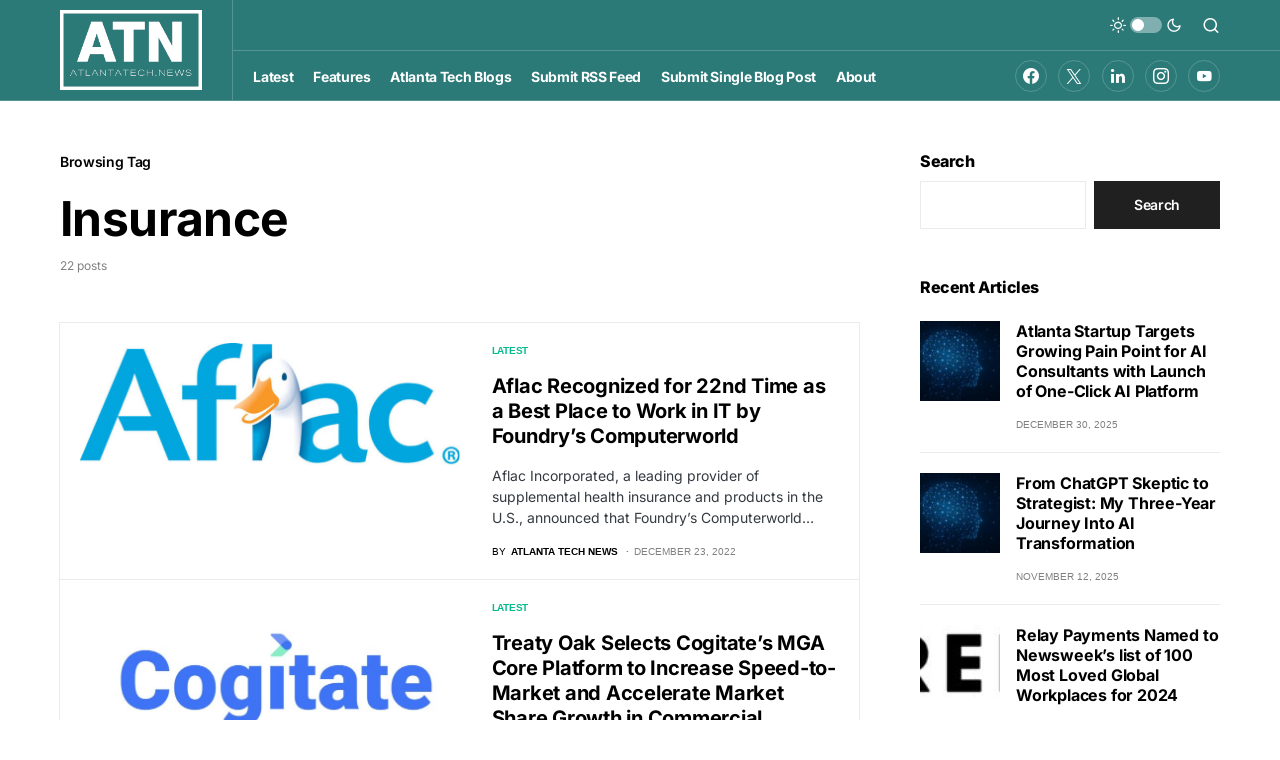

--- FILE ---
content_type: text/html; charset=UTF-8
request_url: https://www.atlantatech.news/tag/insurance/
body_size: 24162
content:
<!doctype html>
<html lang="en-US">
<head>
	<meta charset="UTF-8" />
	<meta name="viewport" content="width=device-width, initial-scale=1" />
	<link rel="profile" href="https://gmpg.org/xfn/11" />
	<meta name='robots' content='index, follow, max-image-preview:large, max-snippet:-1, max-video-preview:-1' />

	<!-- This site is optimized with the Yoast SEO plugin v26.6 - https://yoast.com/wordpress/plugins/seo/ -->
	<title>Insurance Archives - Atlanta Tech News - Technology Headlines, Job Listings, and Events in Georgia</title>
	<link rel="canonical" href="https://www.atlantatech.news/tag/insurance/" />
	<link rel="next" href="https://www.atlantatech.news/tag/insurance/page/2/" />
	<meta property="og:locale" content="en_US" />
	<meta property="og:type" content="article" />
	<meta property="og:title" content="Insurance Archives - Atlanta Tech News - Technology Headlines, Job Listings, and Events in Georgia" />
	<meta property="og:url" content="https://www.atlantatech.news/tag/insurance/" />
	<meta property="og:site_name" content="Atlanta Tech News" />
	<meta property="og:image" content="https://www.atlantatech.news/wp-content/uploads/2025/04/default-post.jpg" />
	<meta property="og:image:width" content="1800" />
	<meta property="og:image:height" content="1200" />
	<meta property="og:image:type" content="image/jpeg" />
	<meta name="twitter:card" content="summary_large_image" />
	<meta name="twitter:site" content="@AtlantaTechNews" />
	<script type="application/ld+json" class="yoast-schema-graph">{"@context":"https://schema.org","@graph":[{"@type":"CollectionPage","@id":"https://www.atlantatech.news/tag/insurance/","url":"https://www.atlantatech.news/tag/insurance/","name":"Insurance Archives - Atlanta Tech News - Technology Headlines, Job Listings, and Events in Georgia","isPartOf":{"@id":"https://www.atlantatech.news/#website"},"primaryImageOfPage":{"@id":"https://www.atlantatech.news/tag/insurance/#primaryimage"},"image":{"@id":"https://www.atlantatech.news/tag/insurance/#primaryimage"},"thumbnailUrl":"https://www.atlantatech.news/wp-content/uploads/2022/12/AFLAC_Logo.jpg","breadcrumb":{"@id":"https://www.atlantatech.news/tag/insurance/#breadcrumb"},"inLanguage":"en-US"},{"@type":"ImageObject","inLanguage":"en-US","@id":"https://www.atlantatech.news/tag/insurance/#primaryimage","url":"https://www.atlantatech.news/wp-content/uploads/2022/12/AFLAC_Logo.jpg","contentUrl":"https://www.atlantatech.news/wp-content/uploads/2022/12/AFLAC_Logo.jpg","width":1400,"height":488},{"@type":"BreadcrumbList","@id":"https://www.atlantatech.news/tag/insurance/#breadcrumb","itemListElement":[{"@type":"ListItem","position":1,"name":"Home","item":"https://www.atlantatech.news/"},{"@type":"ListItem","position":2,"name":"Insurance"}]},{"@type":"WebSite","@id":"https://www.atlantatech.news/#website","url":"https://www.atlantatech.news/","name":"Atlanta Tech News","description":"Technology Headlines, Job Listings, and Events in Georgia","publisher":{"@id":"https://www.atlantatech.news/#organization"},"potentialAction":[{"@type":"SearchAction","target":{"@type":"EntryPoint","urlTemplate":"https://www.atlantatech.news/?s={search_term_string}"},"query-input":{"@type":"PropertyValueSpecification","valueRequired":true,"valueName":"search_term_string"}}],"inLanguage":"en-US"},{"@type":"Organization","@id":"https://www.atlantatech.news/#organization","name":"Atlanta Tech News","url":"https://www.atlantatech.news/","logo":{"@type":"ImageObject","inLanguage":"en-US","@id":"https://www.atlantatech.news/#/schema/logo/image/","url":"https://www.atlantatech.news/wp-content/uploads/2025/05/Atlanta-Tech-News-logo-darkgreen-square.jpg","contentUrl":"https://www.atlantatech.news/wp-content/uploads/2025/05/Atlanta-Tech-News-logo-darkgreen-square.jpg","width":1800,"height":1800,"caption":"Atlanta Tech News"},"image":{"@id":"https://www.atlantatech.news/#/schema/logo/image/"},"sameAs":["https://facebook.com/AtlantaTechNews","https://x.com/AtlantaTechNews","https://www.linkedin.com/in/atlantatechnews","https://www.instagram.com/atlantatechnews"]}]}</script>
	<!-- / Yoast SEO plugin. -->


<link rel="alternate" type="application/rss+xml" title="Atlanta Tech News &raquo; Feed" href="https://www.atlantatech.news/feed/" />
<link rel="alternate" type="application/rss+xml" title="Atlanta Tech News &raquo; Comments Feed" href="https://www.atlantatech.news/comments/feed/" />
<link rel="alternate" type="application/rss+xml" title="Atlanta Tech News &raquo; Insurance Tag Feed" href="https://www.atlantatech.news/tag/insurance/feed/" />
			<link rel="preload" href="https://www.atlantatech.news/wp-content/plugins/canvas/assets/fonts/canvas-icons.woff" as="font" type="font/woff" crossorigin>
					<!-- This site uses the Google Analytics by MonsterInsights plugin v9.11.1 - Using Analytics tracking - https://www.monsterinsights.com/ -->
							<script src="//www.googletagmanager.com/gtag/js?id=G-TJZTRHNS1Y"  data-cfasync="false" data-wpfc-render="false" async></script>
			<script data-cfasync="false" data-wpfc-render="false">
				var mi_version = '9.11.1';
				var mi_track_user = true;
				var mi_no_track_reason = '';
								var MonsterInsightsDefaultLocations = {"page_location":"https:\/\/www.atlantatech.news\/tag\/insurance\/"};
								if ( typeof MonsterInsightsPrivacyGuardFilter === 'function' ) {
					var MonsterInsightsLocations = (typeof MonsterInsightsExcludeQuery === 'object') ? MonsterInsightsPrivacyGuardFilter( MonsterInsightsExcludeQuery ) : MonsterInsightsPrivacyGuardFilter( MonsterInsightsDefaultLocations );
				} else {
					var MonsterInsightsLocations = (typeof MonsterInsightsExcludeQuery === 'object') ? MonsterInsightsExcludeQuery : MonsterInsightsDefaultLocations;
				}

								var disableStrs = [
										'ga-disable-G-TJZTRHNS1Y',
									];

				/* Function to detect opted out users */
				function __gtagTrackerIsOptedOut() {
					for (var index = 0; index < disableStrs.length; index++) {
						if (document.cookie.indexOf(disableStrs[index] + '=true') > -1) {
							return true;
						}
					}

					return false;
				}

				/* Disable tracking if the opt-out cookie exists. */
				if (__gtagTrackerIsOptedOut()) {
					for (var index = 0; index < disableStrs.length; index++) {
						window[disableStrs[index]] = true;
					}
				}

				/* Opt-out function */
				function __gtagTrackerOptout() {
					for (var index = 0; index < disableStrs.length; index++) {
						document.cookie = disableStrs[index] + '=true; expires=Thu, 31 Dec 2099 23:59:59 UTC; path=/';
						window[disableStrs[index]] = true;
					}
				}

				if ('undefined' === typeof gaOptout) {
					function gaOptout() {
						__gtagTrackerOptout();
					}
				}
								window.dataLayer = window.dataLayer || [];

				window.MonsterInsightsDualTracker = {
					helpers: {},
					trackers: {},
				};
				if (mi_track_user) {
					function __gtagDataLayer() {
						dataLayer.push(arguments);
					}

					function __gtagTracker(type, name, parameters) {
						if (!parameters) {
							parameters = {};
						}

						if (parameters.send_to) {
							__gtagDataLayer.apply(null, arguments);
							return;
						}

						if (type === 'event') {
														parameters.send_to = monsterinsights_frontend.v4_id;
							var hookName = name;
							if (typeof parameters['event_category'] !== 'undefined') {
								hookName = parameters['event_category'] + ':' + name;
							}

							if (typeof MonsterInsightsDualTracker.trackers[hookName] !== 'undefined') {
								MonsterInsightsDualTracker.trackers[hookName](parameters);
							} else {
								__gtagDataLayer('event', name, parameters);
							}
							
						} else {
							__gtagDataLayer.apply(null, arguments);
						}
					}

					__gtagTracker('js', new Date());
					__gtagTracker('set', {
						'developer_id.dZGIzZG': true,
											});
					if ( MonsterInsightsLocations.page_location ) {
						__gtagTracker('set', MonsterInsightsLocations);
					}
										__gtagTracker('config', 'G-TJZTRHNS1Y', {"forceSSL":"true","link_attribution":"true"} );
										window.gtag = __gtagTracker;										(function () {
						/* https://developers.google.com/analytics/devguides/collection/analyticsjs/ */
						/* ga and __gaTracker compatibility shim. */
						var noopfn = function () {
							return null;
						};
						var newtracker = function () {
							return new Tracker();
						};
						var Tracker = function () {
							return null;
						};
						var p = Tracker.prototype;
						p.get = noopfn;
						p.set = noopfn;
						p.send = function () {
							var args = Array.prototype.slice.call(arguments);
							args.unshift('send');
							__gaTracker.apply(null, args);
						};
						var __gaTracker = function () {
							var len = arguments.length;
							if (len === 0) {
								return;
							}
							var f = arguments[len - 1];
							if (typeof f !== 'object' || f === null || typeof f.hitCallback !== 'function') {
								if ('send' === arguments[0]) {
									var hitConverted, hitObject = false, action;
									if ('event' === arguments[1]) {
										if ('undefined' !== typeof arguments[3]) {
											hitObject = {
												'eventAction': arguments[3],
												'eventCategory': arguments[2],
												'eventLabel': arguments[4],
												'value': arguments[5] ? arguments[5] : 1,
											}
										}
									}
									if ('pageview' === arguments[1]) {
										if ('undefined' !== typeof arguments[2]) {
											hitObject = {
												'eventAction': 'page_view',
												'page_path': arguments[2],
											}
										}
									}
									if (typeof arguments[2] === 'object') {
										hitObject = arguments[2];
									}
									if (typeof arguments[5] === 'object') {
										Object.assign(hitObject, arguments[5]);
									}
									if ('undefined' !== typeof arguments[1].hitType) {
										hitObject = arguments[1];
										if ('pageview' === hitObject.hitType) {
											hitObject.eventAction = 'page_view';
										}
									}
									if (hitObject) {
										action = 'timing' === arguments[1].hitType ? 'timing_complete' : hitObject.eventAction;
										hitConverted = mapArgs(hitObject);
										__gtagTracker('event', action, hitConverted);
									}
								}
								return;
							}

							function mapArgs(args) {
								var arg, hit = {};
								var gaMap = {
									'eventCategory': 'event_category',
									'eventAction': 'event_action',
									'eventLabel': 'event_label',
									'eventValue': 'event_value',
									'nonInteraction': 'non_interaction',
									'timingCategory': 'event_category',
									'timingVar': 'name',
									'timingValue': 'value',
									'timingLabel': 'event_label',
									'page': 'page_path',
									'location': 'page_location',
									'title': 'page_title',
									'referrer' : 'page_referrer',
								};
								for (arg in args) {
																		if (!(!args.hasOwnProperty(arg) || !gaMap.hasOwnProperty(arg))) {
										hit[gaMap[arg]] = args[arg];
									} else {
										hit[arg] = args[arg];
									}
								}
								return hit;
							}

							try {
								f.hitCallback();
							} catch (ex) {
							}
						};
						__gaTracker.create = newtracker;
						__gaTracker.getByName = newtracker;
						__gaTracker.getAll = function () {
							return [];
						};
						__gaTracker.remove = noopfn;
						__gaTracker.loaded = true;
						window['__gaTracker'] = __gaTracker;
					})();
									} else {
										console.log("");
					(function () {
						function __gtagTracker() {
							return null;
						}

						window['__gtagTracker'] = __gtagTracker;
						window['gtag'] = __gtagTracker;
					})();
									}
			</script>
							<!-- / Google Analytics by MonsterInsights -->
		<style id='wp-img-auto-sizes-contain-inline-css'>
img:is([sizes=auto i],[sizes^="auto," i]){contain-intrinsic-size:3000px 1500px}
/*# sourceURL=wp-img-auto-sizes-contain-inline-css */
</style>
<link rel='stylesheet' id='canvas-css' href='https://www.atlantatech.news/wp-content/plugins/canvas/assets/css/canvas.css?ver=2.5.1' media='all' />
<link rel='alternate stylesheet' id='powerkit-icons-css' href='https://www.atlantatech.news/wp-content/plugins/powerkit/assets/fonts/powerkit-icons.woff?ver=3.0.4' as='font' type='font/wof' crossorigin />
<link rel='stylesheet' id='powerkit-css' href='https://www.atlantatech.news/wp-content/plugins/powerkit/assets/css/powerkit.css?ver=3.0.4' media='all' />
<style id='wp-emoji-styles-inline-css'>

	img.wp-smiley, img.emoji {
		display: inline !important;
		border: none !important;
		box-shadow: none !important;
		height: 1em !important;
		width: 1em !important;
		margin: 0 0.07em !important;
		vertical-align: -0.1em !important;
		background: none !important;
		padding: 0 !important;
	}
/*# sourceURL=wp-emoji-styles-inline-css */
</style>
<style id='wp-block-library-inline-css'>
:root{--wp-block-synced-color:#7a00df;--wp-block-synced-color--rgb:122,0,223;--wp-bound-block-color:var(--wp-block-synced-color);--wp-editor-canvas-background:#ddd;--wp-admin-theme-color:#007cba;--wp-admin-theme-color--rgb:0,124,186;--wp-admin-theme-color-darker-10:#006ba1;--wp-admin-theme-color-darker-10--rgb:0,107,160.5;--wp-admin-theme-color-darker-20:#005a87;--wp-admin-theme-color-darker-20--rgb:0,90,135;--wp-admin-border-width-focus:2px}@media (min-resolution:192dpi){:root{--wp-admin-border-width-focus:1.5px}}.wp-element-button{cursor:pointer}:root .has-very-light-gray-background-color{background-color:#eee}:root .has-very-dark-gray-background-color{background-color:#313131}:root .has-very-light-gray-color{color:#eee}:root .has-very-dark-gray-color{color:#313131}:root .has-vivid-green-cyan-to-vivid-cyan-blue-gradient-background{background:linear-gradient(135deg,#00d084,#0693e3)}:root .has-purple-crush-gradient-background{background:linear-gradient(135deg,#34e2e4,#4721fb 50%,#ab1dfe)}:root .has-hazy-dawn-gradient-background{background:linear-gradient(135deg,#faaca8,#dad0ec)}:root .has-subdued-olive-gradient-background{background:linear-gradient(135deg,#fafae1,#67a671)}:root .has-atomic-cream-gradient-background{background:linear-gradient(135deg,#fdd79a,#004a59)}:root .has-nightshade-gradient-background{background:linear-gradient(135deg,#330968,#31cdcf)}:root .has-midnight-gradient-background{background:linear-gradient(135deg,#020381,#2874fc)}:root{--wp--preset--font-size--normal:16px;--wp--preset--font-size--huge:42px}.has-regular-font-size{font-size:1em}.has-larger-font-size{font-size:2.625em}.has-normal-font-size{font-size:var(--wp--preset--font-size--normal)}.has-huge-font-size{font-size:var(--wp--preset--font-size--huge)}.has-text-align-center{text-align:center}.has-text-align-left{text-align:left}.has-text-align-right{text-align:right}.has-fit-text{white-space:nowrap!important}#end-resizable-editor-section{display:none}.aligncenter{clear:both}.items-justified-left{justify-content:flex-start}.items-justified-center{justify-content:center}.items-justified-right{justify-content:flex-end}.items-justified-space-between{justify-content:space-between}.screen-reader-text{border:0;clip-path:inset(50%);height:1px;margin:-1px;overflow:hidden;padding:0;position:absolute;width:1px;word-wrap:normal!important}.screen-reader-text:focus{background-color:#ddd;clip-path:none;color:#444;display:block;font-size:1em;height:auto;left:5px;line-height:normal;padding:15px 23px 14px;text-decoration:none;top:5px;width:auto;z-index:100000}html :where(.has-border-color){border-style:solid}html :where([style*=border-top-color]){border-top-style:solid}html :where([style*=border-right-color]){border-right-style:solid}html :where([style*=border-bottom-color]){border-bottom-style:solid}html :where([style*=border-left-color]){border-left-style:solid}html :where([style*=border-width]){border-style:solid}html :where([style*=border-top-width]){border-top-style:solid}html :where([style*=border-right-width]){border-right-style:solid}html :where([style*=border-bottom-width]){border-bottom-style:solid}html :where([style*=border-left-width]){border-left-style:solid}html :where(img[class*=wp-image-]){height:auto;max-width:100%}:where(figure){margin:0 0 1em}html :where(.is-position-sticky){--wp-admin--admin-bar--position-offset:var(--wp-admin--admin-bar--height,0px)}@media screen and (max-width:600px){html :where(.is-position-sticky){--wp-admin--admin-bar--position-offset:0px}}

/*# sourceURL=wp-block-library-inline-css */
</style><style id='wp-block-search-inline-css'>
.wp-block-search__button{margin-left:10px;word-break:normal}.wp-block-search__button.has-icon{line-height:0}.wp-block-search__button svg{height:1.25em;min-height:24px;min-width:24px;width:1.25em;fill:currentColor;vertical-align:text-bottom}:where(.wp-block-search__button){border:1px solid #ccc;padding:6px 10px}.wp-block-search__inside-wrapper{display:flex;flex:auto;flex-wrap:nowrap;max-width:100%}.wp-block-search__label{width:100%}.wp-block-search.wp-block-search__button-only .wp-block-search__button{box-sizing:border-box;display:flex;flex-shrink:0;justify-content:center;margin-left:0;max-width:100%}.wp-block-search.wp-block-search__button-only .wp-block-search__inside-wrapper{min-width:0!important;transition-property:width}.wp-block-search.wp-block-search__button-only .wp-block-search__input{flex-basis:100%;transition-duration:.3s}.wp-block-search.wp-block-search__button-only.wp-block-search__searchfield-hidden,.wp-block-search.wp-block-search__button-only.wp-block-search__searchfield-hidden .wp-block-search__inside-wrapper{overflow:hidden}.wp-block-search.wp-block-search__button-only.wp-block-search__searchfield-hidden .wp-block-search__input{border-left-width:0!important;border-right-width:0!important;flex-basis:0;flex-grow:0;margin:0;min-width:0!important;padding-left:0!important;padding-right:0!important;width:0!important}:where(.wp-block-search__input){appearance:none;border:1px solid #949494;flex-grow:1;font-family:inherit;font-size:inherit;font-style:inherit;font-weight:inherit;letter-spacing:inherit;line-height:inherit;margin-left:0;margin-right:0;min-width:3rem;padding:8px;text-decoration:unset!important;text-transform:inherit}:where(.wp-block-search__button-inside .wp-block-search__inside-wrapper){background-color:#fff;border:1px solid #949494;box-sizing:border-box;padding:4px}:where(.wp-block-search__button-inside .wp-block-search__inside-wrapper) .wp-block-search__input{border:none;border-radius:0;padding:0 4px}:where(.wp-block-search__button-inside .wp-block-search__inside-wrapper) .wp-block-search__input:focus{outline:none}:where(.wp-block-search__button-inside .wp-block-search__inside-wrapper) :where(.wp-block-search__button){padding:4px 8px}.wp-block-search.aligncenter .wp-block-search__inside-wrapper{margin:auto}.wp-block[data-align=right] .wp-block-search.wp-block-search__button-only .wp-block-search__inside-wrapper{float:right}
/*# sourceURL=https://www.atlantatech.news/wp-includes/blocks/search/style.min.css */
</style>
<style id='global-styles-inline-css'>
:root{--wp--preset--aspect-ratio--square: 1;--wp--preset--aspect-ratio--4-3: 4/3;--wp--preset--aspect-ratio--3-4: 3/4;--wp--preset--aspect-ratio--3-2: 3/2;--wp--preset--aspect-ratio--2-3: 2/3;--wp--preset--aspect-ratio--16-9: 16/9;--wp--preset--aspect-ratio--9-16: 9/16;--wp--preset--color--black: #000000;--wp--preset--color--cyan-bluish-gray: #abb8c3;--wp--preset--color--white: #FFFFFF;--wp--preset--color--pale-pink: #f78da7;--wp--preset--color--vivid-red: #cf2e2e;--wp--preset--color--luminous-vivid-orange: #ff6900;--wp--preset--color--luminous-vivid-amber: #fcb900;--wp--preset--color--light-green-cyan: #7bdcb5;--wp--preset--color--vivid-green-cyan: #00d084;--wp--preset--color--pale-cyan-blue: #8ed1fc;--wp--preset--color--vivid-cyan-blue: #0693e3;--wp--preset--color--vivid-purple: #9b51e0;--wp--preset--color--blue: #59BACC;--wp--preset--color--green: #58AD69;--wp--preset--color--orange: #FFBC49;--wp--preset--color--red: #e32c26;--wp--preset--color--gray-50: #f8f9fa;--wp--preset--color--gray-100: #f8f9fb;--wp--preset--color--gray-200: #e9ecef;--wp--preset--color--secondary: #818181;--wp--preset--gradient--vivid-cyan-blue-to-vivid-purple: linear-gradient(135deg,rgb(6,147,227) 0%,rgb(155,81,224) 100%);--wp--preset--gradient--light-green-cyan-to-vivid-green-cyan: linear-gradient(135deg,rgb(122,220,180) 0%,rgb(0,208,130) 100%);--wp--preset--gradient--luminous-vivid-amber-to-luminous-vivid-orange: linear-gradient(135deg,rgb(252,185,0) 0%,rgb(255,105,0) 100%);--wp--preset--gradient--luminous-vivid-orange-to-vivid-red: linear-gradient(135deg,rgb(255,105,0) 0%,rgb(207,46,46) 100%);--wp--preset--gradient--very-light-gray-to-cyan-bluish-gray: linear-gradient(135deg,rgb(238,238,238) 0%,rgb(169,184,195) 100%);--wp--preset--gradient--cool-to-warm-spectrum: linear-gradient(135deg,rgb(74,234,220) 0%,rgb(151,120,209) 20%,rgb(207,42,186) 40%,rgb(238,44,130) 60%,rgb(251,105,98) 80%,rgb(254,248,76) 100%);--wp--preset--gradient--blush-light-purple: linear-gradient(135deg,rgb(255,206,236) 0%,rgb(152,150,240) 100%);--wp--preset--gradient--blush-bordeaux: linear-gradient(135deg,rgb(254,205,165) 0%,rgb(254,45,45) 50%,rgb(107,0,62) 100%);--wp--preset--gradient--luminous-dusk: linear-gradient(135deg,rgb(255,203,112) 0%,rgb(199,81,192) 50%,rgb(65,88,208) 100%);--wp--preset--gradient--pale-ocean: linear-gradient(135deg,rgb(255,245,203) 0%,rgb(182,227,212) 50%,rgb(51,167,181) 100%);--wp--preset--gradient--electric-grass: linear-gradient(135deg,rgb(202,248,128) 0%,rgb(113,206,126) 100%);--wp--preset--gradient--midnight: linear-gradient(135deg,rgb(2,3,129) 0%,rgb(40,116,252) 100%);--wp--preset--font-size--small: 13px;--wp--preset--font-size--medium: 20px;--wp--preset--font-size--large: 36px;--wp--preset--font-size--x-large: 42px;--wp--preset--spacing--20: 0.44rem;--wp--preset--spacing--30: 0.67rem;--wp--preset--spacing--40: 1rem;--wp--preset--spacing--50: 1.5rem;--wp--preset--spacing--60: 2.25rem;--wp--preset--spacing--70: 3.38rem;--wp--preset--spacing--80: 5.06rem;--wp--preset--shadow--natural: 6px 6px 9px rgba(0, 0, 0, 0.2);--wp--preset--shadow--deep: 12px 12px 50px rgba(0, 0, 0, 0.4);--wp--preset--shadow--sharp: 6px 6px 0px rgba(0, 0, 0, 0.2);--wp--preset--shadow--outlined: 6px 6px 0px -3px rgb(255, 255, 255), 6px 6px rgb(0, 0, 0);--wp--preset--shadow--crisp: 6px 6px 0px rgb(0, 0, 0);}:where(.is-layout-flex){gap: 0.5em;}:where(.is-layout-grid){gap: 0.5em;}body .is-layout-flex{display: flex;}.is-layout-flex{flex-wrap: wrap;align-items: center;}.is-layout-flex > :is(*, div){margin: 0;}body .is-layout-grid{display: grid;}.is-layout-grid > :is(*, div){margin: 0;}:where(.wp-block-columns.is-layout-flex){gap: 2em;}:where(.wp-block-columns.is-layout-grid){gap: 2em;}:where(.wp-block-post-template.is-layout-flex){gap: 1.25em;}:where(.wp-block-post-template.is-layout-grid){gap: 1.25em;}.has-black-color{color: var(--wp--preset--color--black) !important;}.has-cyan-bluish-gray-color{color: var(--wp--preset--color--cyan-bluish-gray) !important;}.has-white-color{color: var(--wp--preset--color--white) !important;}.has-pale-pink-color{color: var(--wp--preset--color--pale-pink) !important;}.has-vivid-red-color{color: var(--wp--preset--color--vivid-red) !important;}.has-luminous-vivid-orange-color{color: var(--wp--preset--color--luminous-vivid-orange) !important;}.has-luminous-vivid-amber-color{color: var(--wp--preset--color--luminous-vivid-amber) !important;}.has-light-green-cyan-color{color: var(--wp--preset--color--light-green-cyan) !important;}.has-vivid-green-cyan-color{color: var(--wp--preset--color--vivid-green-cyan) !important;}.has-pale-cyan-blue-color{color: var(--wp--preset--color--pale-cyan-blue) !important;}.has-vivid-cyan-blue-color{color: var(--wp--preset--color--vivid-cyan-blue) !important;}.has-vivid-purple-color{color: var(--wp--preset--color--vivid-purple) !important;}.has-black-background-color{background-color: var(--wp--preset--color--black) !important;}.has-cyan-bluish-gray-background-color{background-color: var(--wp--preset--color--cyan-bluish-gray) !important;}.has-white-background-color{background-color: var(--wp--preset--color--white) !important;}.has-pale-pink-background-color{background-color: var(--wp--preset--color--pale-pink) !important;}.has-vivid-red-background-color{background-color: var(--wp--preset--color--vivid-red) !important;}.has-luminous-vivid-orange-background-color{background-color: var(--wp--preset--color--luminous-vivid-orange) !important;}.has-luminous-vivid-amber-background-color{background-color: var(--wp--preset--color--luminous-vivid-amber) !important;}.has-light-green-cyan-background-color{background-color: var(--wp--preset--color--light-green-cyan) !important;}.has-vivid-green-cyan-background-color{background-color: var(--wp--preset--color--vivid-green-cyan) !important;}.has-pale-cyan-blue-background-color{background-color: var(--wp--preset--color--pale-cyan-blue) !important;}.has-vivid-cyan-blue-background-color{background-color: var(--wp--preset--color--vivid-cyan-blue) !important;}.has-vivid-purple-background-color{background-color: var(--wp--preset--color--vivid-purple) !important;}.has-black-border-color{border-color: var(--wp--preset--color--black) !important;}.has-cyan-bluish-gray-border-color{border-color: var(--wp--preset--color--cyan-bluish-gray) !important;}.has-white-border-color{border-color: var(--wp--preset--color--white) !important;}.has-pale-pink-border-color{border-color: var(--wp--preset--color--pale-pink) !important;}.has-vivid-red-border-color{border-color: var(--wp--preset--color--vivid-red) !important;}.has-luminous-vivid-orange-border-color{border-color: var(--wp--preset--color--luminous-vivid-orange) !important;}.has-luminous-vivid-amber-border-color{border-color: var(--wp--preset--color--luminous-vivid-amber) !important;}.has-light-green-cyan-border-color{border-color: var(--wp--preset--color--light-green-cyan) !important;}.has-vivid-green-cyan-border-color{border-color: var(--wp--preset--color--vivid-green-cyan) !important;}.has-pale-cyan-blue-border-color{border-color: var(--wp--preset--color--pale-cyan-blue) !important;}.has-vivid-cyan-blue-border-color{border-color: var(--wp--preset--color--vivid-cyan-blue) !important;}.has-vivid-purple-border-color{border-color: var(--wp--preset--color--vivid-purple) !important;}.has-vivid-cyan-blue-to-vivid-purple-gradient-background{background: var(--wp--preset--gradient--vivid-cyan-blue-to-vivid-purple) !important;}.has-light-green-cyan-to-vivid-green-cyan-gradient-background{background: var(--wp--preset--gradient--light-green-cyan-to-vivid-green-cyan) !important;}.has-luminous-vivid-amber-to-luminous-vivid-orange-gradient-background{background: var(--wp--preset--gradient--luminous-vivid-amber-to-luminous-vivid-orange) !important;}.has-luminous-vivid-orange-to-vivid-red-gradient-background{background: var(--wp--preset--gradient--luminous-vivid-orange-to-vivid-red) !important;}.has-very-light-gray-to-cyan-bluish-gray-gradient-background{background: var(--wp--preset--gradient--very-light-gray-to-cyan-bluish-gray) !important;}.has-cool-to-warm-spectrum-gradient-background{background: var(--wp--preset--gradient--cool-to-warm-spectrum) !important;}.has-blush-light-purple-gradient-background{background: var(--wp--preset--gradient--blush-light-purple) !important;}.has-blush-bordeaux-gradient-background{background: var(--wp--preset--gradient--blush-bordeaux) !important;}.has-luminous-dusk-gradient-background{background: var(--wp--preset--gradient--luminous-dusk) !important;}.has-pale-ocean-gradient-background{background: var(--wp--preset--gradient--pale-ocean) !important;}.has-electric-grass-gradient-background{background: var(--wp--preset--gradient--electric-grass) !important;}.has-midnight-gradient-background{background: var(--wp--preset--gradient--midnight) !important;}.has-small-font-size{font-size: var(--wp--preset--font-size--small) !important;}.has-medium-font-size{font-size: var(--wp--preset--font-size--medium) !important;}.has-large-font-size{font-size: var(--wp--preset--font-size--large) !important;}.has-x-large-font-size{font-size: var(--wp--preset--font-size--x-large) !important;}
/*# sourceURL=global-styles-inline-css */
</style>

<style id='classic-theme-styles-inline-css'>
/*! This file is auto-generated */
.wp-block-button__link{color:#fff;background-color:#32373c;border-radius:9999px;box-shadow:none;text-decoration:none;padding:calc(.667em + 2px) calc(1.333em + 2px);font-size:1.125em}.wp-block-file__button{background:#32373c;color:#fff;text-decoration:none}
/*# sourceURL=/wp-includes/css/classic-themes.min.css */
</style>
<link rel='stylesheet' id='canvas-block-posts-sidebar-css' href='https://www.atlantatech.news/wp-content/plugins/canvas/components/posts/block-posts-sidebar/block-posts-sidebar.css?ver=1750434667' media='all' />
<link rel='stylesheet' id='absolute-reviews-css' href='https://www.atlantatech.news/wp-content/plugins/absolute-reviews/public/css/absolute-reviews-public.css?ver=1.1.6' media='all' />
<link rel='stylesheet' id='advanced-popups-css' href='https://www.atlantatech.news/wp-content/plugins/advanced-popups/public/css/advanced-popups-public.css?ver=1.2.2' media='all' />
<link rel='stylesheet' id='canvas-block-heading-style-css' href='https://www.atlantatech.news/wp-content/plugins/canvas/components/content-formatting/block-heading/block.css?ver=1750434667' media='all' />
<link rel='stylesheet' id='canvas-block-list-style-css' href='https://www.atlantatech.news/wp-content/plugins/canvas/components/content-formatting/block-list/block.css?ver=1750434667' media='all' />
<link rel='stylesheet' id='canvas-block-paragraph-style-css' href='https://www.atlantatech.news/wp-content/plugins/canvas/components/content-formatting/block-paragraph/block.css?ver=1750434667' media='all' />
<link rel='stylesheet' id='canvas-block-separator-style-css' href='https://www.atlantatech.news/wp-content/plugins/canvas/components/content-formatting/block-separator/block.css?ver=1750434667' media='all' />
<link rel='stylesheet' id='canvas-block-group-style-css' href='https://www.atlantatech.news/wp-content/plugins/canvas/components/basic-elements/block-group/block.css?ver=1750434667' media='all' />
<link rel='stylesheet' id='canvas-block-cover-style-css' href='https://www.atlantatech.news/wp-content/plugins/canvas/components/basic-elements/block-cover/block.css?ver=1750434667' media='all' />
<link rel='stylesheet' id='powerkit-author-box-css' href='https://www.atlantatech.news/wp-content/plugins/powerkit/modules/author-box/public/css/public-powerkit-author-box.css?ver=3.0.4' media='all' />
<link rel='stylesheet' id='powerkit-basic-elements-css' href='https://www.atlantatech.news/wp-content/plugins/powerkit/modules/basic-elements/public/css/public-powerkit-basic-elements.css?ver=3.0.4' media='screen' />
<link rel='stylesheet' id='powerkit-coming-soon-css' href='https://www.atlantatech.news/wp-content/plugins/powerkit/modules/coming-soon/public/css/public-powerkit-coming-soon.css?ver=3.0.4' media='all' />
<link rel='stylesheet' id='powerkit-content-formatting-css' href='https://www.atlantatech.news/wp-content/plugins/powerkit/modules/content-formatting/public/css/public-powerkit-content-formatting.css?ver=3.0.4' media='all' />
<link rel='stylesheet' id='powerkit-сontributors-css' href='https://www.atlantatech.news/wp-content/plugins/powerkit/modules/contributors/public/css/public-powerkit-contributors.css?ver=3.0.4' media='all' />
<link rel='stylesheet' id='powerkit-facebook-css' href='https://www.atlantatech.news/wp-content/plugins/powerkit/modules/facebook/public/css/public-powerkit-facebook.css?ver=3.0.4' media='all' />
<link rel='stylesheet' id='powerkit-featured-categories-css' href='https://www.atlantatech.news/wp-content/plugins/powerkit/modules/featured-categories/public/css/public-powerkit-featured-categories.css?ver=3.0.4' media='all' />
<link rel='stylesheet' id='powerkit-inline-posts-css' href='https://www.atlantatech.news/wp-content/plugins/powerkit/modules/inline-posts/public/css/public-powerkit-inline-posts.css?ver=3.0.4' media='all' />
<link rel='stylesheet' id='powerkit-instagram-css' href='https://www.atlantatech.news/wp-content/plugins/powerkit/modules/instagram/public/css/public-powerkit-instagram.css?ver=3.0.4' media='all' />
<link rel='stylesheet' id='powerkit-justified-gallery-css' href='https://www.atlantatech.news/wp-content/plugins/powerkit/modules/justified-gallery/public/css/public-powerkit-justified-gallery.css?ver=3.0.4' media='all' />
<link rel='stylesheet' id='glightbox-css' href='https://www.atlantatech.news/wp-content/plugins/powerkit/modules/lightbox/public/css/glightbox.min.css?ver=3.0.4' media='all' />
<link rel='stylesheet' id='powerkit-lightbox-css' href='https://www.atlantatech.news/wp-content/plugins/powerkit/modules/lightbox/public/css/public-powerkit-lightbox.css?ver=3.0.4' media='all' />
<link rel='stylesheet' id='powerkit-opt-in-forms-css' href='https://www.atlantatech.news/wp-content/plugins/powerkit/modules/opt-in-forms/public/css/public-powerkit-opt-in-forms.css?ver=3.0.4' media='all' />
<link rel='stylesheet' id='powerkit-pinterest-css' href='https://www.atlantatech.news/wp-content/plugins/powerkit/modules/pinterest/public/css/public-powerkit-pinterest.css?ver=3.0.4' media='all' />
<link rel='stylesheet' id='powerkit-scroll-to-top-css' href='https://www.atlantatech.news/wp-content/plugins/powerkit/modules/scroll-to-top/public/css/public-powerkit-scroll-to-top.css?ver=3.0.4' media='all' />
<link rel='stylesheet' id='powerkit-share-buttons-css' href='https://www.atlantatech.news/wp-content/plugins/powerkit/modules/share-buttons/public/css/public-powerkit-share-buttons.css?ver=3.0.4' media='all' />
<link rel='stylesheet' id='powerkit-slider-gallery-css' href='https://www.atlantatech.news/wp-content/plugins/powerkit/modules/slider-gallery/public/css/public-powerkit-slider-gallery.css?ver=3.0.4' media='all' />
<link rel='stylesheet' id='powerkit-social-links-css' href='https://www.atlantatech.news/wp-content/plugins/powerkit/modules/social-links/public/css/public-powerkit-social-links.css?ver=3.0.4' media='all' />
<link rel='stylesheet' id='powerkit-twitter-css' href='https://www.atlantatech.news/wp-content/plugins/powerkit/modules/twitter/public/css/public-powerkit-twitter.css?ver=3.0.4' media='all' />
<link rel='stylesheet' id='powerkit-widget-about-css' href='https://www.atlantatech.news/wp-content/plugins/powerkit/modules/widget-about/public/css/public-powerkit-widget-about.css?ver=3.0.4' media='all' />
<link rel='stylesheet' id='csco-styles-css' href='https://www.atlantatech.news/wp-content/themes/newsblock/style.css?ver=1.2.6' media='all' />
<style id='csco-styles-inline-css'>

:root {
	/* Base Font */
	--cs-font-base-family: Inter;
	--cs-font-base-size: 1rem;
	--cs-font-base-weight: 400;
	--cs-font-base-style: normal;
	--cs-font-base-letter-spacing: normal;
	--cs-font-base-line-height: 1.5;

	/* Primary Font */
	--cs-font-primary-family: Inter;
	--cs-font-primary-size: 0.875rem;
	--cs-font-primary-weight: 600;
	--cs-font-primary-style: normal;
	--cs-font-primary-letter-spacing: -0.025em;
	--cs-font-primary-text-transform: none;

	/* Secondary Font */
	--cs-font-secondary-family: Inter;
	--cs-font-secondary-size: 0.75rem;
	--cs-font-secondary-weight: 400;
	--cs-font-secondary-style: normal;
	--cs-font-secondary-letter-spacing: normal;
	--cs-font-secondary-text-transform: none;

	/* Category Font */
	--cs-font-category-family: -apple-system, BlinkMacSystemFont, "Segoe UI", Roboto, Oxygen-Sans, Ubuntu, Cantarell, "Helvetica Neue";
	--cs-font-category-size: 0.625rem;
	--cs-font-category-weight: 700;
	--cs-font-category-style: normal;
	--cs-font-category-letter-spacing: -0.025em;
	--cs-font-category-text-transform: uppercase;

	/* Post Meta Font */
	--cs-font-post-meta-family: -apple-system, BlinkMacSystemFont, "Segoe UI", Roboto, Oxygen-Sans, Ubuntu, Cantarell, "Helvetica Neue";
	--cs-font-post-meta-size: 0.6255rem;
	--cs-font-post-meta-weight: 400;
	--cs-font-post-meta-style: normal;
	--cs-font-post-meta-letter-spacing: normal;
	--cs-font-post-meta-text-transform: uppercase;

	/* Input Font */
	--cs-font-input-family: Inter;
	--cs-font-input-size: 0.75rem;
	--cs-font-input-line-height: 1.625rem;
	--cs-font-input-weight: 400;
	--cs-font-input-style: normal;
	--cs-font-input-letter-spacing: normal;
	--cs-font-input-text-transform: none;

	/* Post Subbtitle */
	--cs-font-post-subtitle-family: inherit;
	--cs-font-post-subtitle-size: 1.25rem;
	--cs-font-post-subtitle-letter-spacing: normal;

	/* Post Content */
	--cs-font-post-content-family: Inter;
	--cs-font-post-content-size: 1rem;
	--cs-font-post-content-letter-spacing: normal;

	/* Summary */
	--cs-font-entry-summary-family: Inter;
	--cs-font-entry-summary-size: 1rem;
	--cs-font-entry-summary-letter-spacing: normal;

	/* Entry Excerpt */
	--cs-font-entry-excerpt-family: Inter;
	--cs-font-entry-excerpt-size: 0.875rem;
	--cs-font-entry-excerpt-letter-spacing: normal;

	/* Logos --------------- */

	/* Main Logo */
	--cs-font-main-logo-family: Inter;
	--cs-font-main-logo-size: 1.5rem;
	--cs-font-main-logo-weight: 700;
	--cs-font-main-logo-style: normal;
	--cs-font-main-logo-letter-spacing: -0.075em;
	--cs-font-main-logo-text-transform: none;

	/* Large Logo */
	--cs-font-large-logo-family: Inter;
	--cs-font-large-logo-size: 1.75rem;
	--cs-font-large-logo-weight: 700;
	--cs-font-large-logo-style: normal;
	--cs-font-large-logo-letter-spacing: -0.075em;
	--cs-font-large-logo-text-transform: none;

	/* Footer Logo */
	--cs-font-footer-logo-family: Inter;
	--cs-font-footer-logo-size: 1.5rem;
	--cs-font-footer-logo-weight: 700;
	--cs-font-footer-logo-style: normal;
	--cs-font-footer-logo-letter-spacing: -0.075em;
	--cs-font-footer-logo-text-transform: none;

	/* Headings --------------- */

	/* Headings */
	--cs-font-headings-family: Inter;
	--cs-font-headings-weight: 700;
	--cs-font-headings-style: normal;
	--cs-font-headings-line-height: 1.25;
	--cs-font-headings-letter-spacing: -0.0125em;
	--cs-font-headings-text-transform: none;

	/* Styled Heading */
	--cs-font-styled-heading-line-height: 1.3em;

	/* Decorated Heading */
	--cs-font-decorated-heading-family: Inter;
	--cs-font-decorated-heading-font-size: 1.25rem;
	--cs-font-decorated-heading-weight: 700;
	--cs-font-decorated-heading-style: normal;
	--cs-font-decorated-heading-line-height: -0.025em;
	--cs-font-decorated-heading-letter-spacing: normal;
	--cs-font-decorated-heading-text-transform: none;

	/* Menu Font --------------- */

	/* Menu */
	/* Used for main top level menu elements. */
	--cs-font-menu-family: Inter;
	--cs-font-menu-size: 0.875rem;
	--cs-font-menu-weight: 700;
	--cs-font-menu-style: normal;
	--cs-font-menu-letter-spacing: -0.025em;
	--cs-font-menu-text-transform: none;

	/* Submenu Font */
	/* Used for submenu elements. */
	--cs-font-submenu-family: Inter;
	--cs-font-submenu-size: 0.875rem;
	--cs-font-submenu-weight: 400;
	--cs-font-submenu-style: normal;
	--cs-font-submenu-letter-spacing: normal;
	--cs-font-submenu-text-transform: none;

	/* Section Headings --------------- */
	--cs-font-section-headings-family: Inter;
	--cs-font-section-headings-size: 1rem;
	--cs-font-section-headings-weight: 800;
	--cs-font-section-headings-style: normal;
	--cs-font-section-headings-letter-spacing: -0.025em;
	--cs-font-section-headings-text-transform: none;
}

	.cs-header__widgets-column {
		--cs-font-section-headings-family: Inter;
		--cs-font-section-headings-size: 1.125rem;
		--cs-font-section-headings-weight: 800;
		--cs-font-section-headings-style: normal;
		--cs-font-section-headings-letter-spacing: -0.025em;
		--cs-font-section-headings-text-transform: none;
	}

.searchwp-live-search-no-min-chars:after { content: "Continue typing" }
/*# sourceURL=csco-styles-inline-css */
</style>
<link rel='stylesheet' id='searchwp-live-search-css' href='https://www.atlantatech.news/wp-content/plugins/searchwp-live-ajax-search/assets/styles/style.min.css?ver=1.8.7' media='all' />
<style id='searchwp-live-search-inline-css'>
.searchwp-live-search-result .searchwp-live-search-result--title a {
  font-size: 16px;
}
.searchwp-live-search-result .searchwp-live-search-result--price {
  font-size: 14px;
}
.searchwp-live-search-result .searchwp-live-search-result--add-to-cart .button {
  font-size: 14px;
}

/*# sourceURL=searchwp-live-search-inline-css */
</style>
<link rel='stylesheet' id='csco_child_css-css' href='https://www.atlantatech.news/wp-content/themes/newsblock-child/style.css?ver=1.0.0' media='all' />
<script src="https://www.atlantatech.news/wp-content/plugins/google-analytics-for-wordpress/assets/js/frontend-gtag.min.js?ver=9.11.1" id="monsterinsights-frontend-script-js" async data-wp-strategy="async"></script>
<script data-cfasync="false" data-wpfc-render="false" id='monsterinsights-frontend-script-js-extra'>var monsterinsights_frontend = {"js_events_tracking":"true","download_extensions":"doc,pdf,ppt,zip,xls,docx,pptx,xlsx","inbound_paths":"[{\"path\":\"\\\/go\\\/\",\"label\":\"affiliate\"},{\"path\":\"\\\/recommend\\\/\",\"label\":\"affiliate\"}]","home_url":"https:\/\/www.atlantatech.news","hash_tracking":"false","v4_id":"G-TJZTRHNS1Y"};</script>
<script src="https://www.atlantatech.news/wp-includes/js/jquery/jquery.min.js?ver=3.7.1" id="jquery-core-js"></script>
<script src="https://www.atlantatech.news/wp-includes/js/jquery/jquery-migrate.min.js?ver=3.4.1" id="jquery-migrate-js"></script>
<script src="https://www.atlantatech.news/wp-content/plugins/advanced-popups/public/js/advanced-popups-public.js?ver=1.2.2" id="advanced-popups-js"></script>
<link rel="https://api.w.org/" href="https://www.atlantatech.news/wp-json/" /><link rel="alternate" title="JSON" type="application/json" href="https://www.atlantatech.news/wp-json/wp/v2/tags/554" /><link rel="EditURI" type="application/rsd+xml" title="RSD" href="https://www.atlantatech.news/xmlrpc.php?rsd" />
<meta name="generator" content="WordPress 6.9" />
		<link rel="preload" href="https://www.atlantatech.news/wp-content/plugins/absolute-reviews/fonts/absolute-reviews-icons.woff" as="font" type="font/woff" crossorigin>
				<link rel="preload" href="https://www.atlantatech.news/wp-content/plugins/advanced-popups/fonts/advanced-popups-icons.woff" as="font" type="font/woff" crossorigin>
		<link rel="icon" href="https://www.atlantatech.news/wp-content/uploads/2025/04/cropped-cropped-Atlanta-Tech-News-logo-darkgreen-icon-32x32.png" sizes="32x32" />
<link rel="icon" href="https://www.atlantatech.news/wp-content/uploads/2025/04/cropped-cropped-Atlanta-Tech-News-logo-darkgreen-icon-192x192.png" sizes="192x192" />
<link rel="apple-touch-icon" href="https://www.atlantatech.news/wp-content/uploads/2025/04/cropped-cropped-Atlanta-Tech-News-logo-darkgreen-icon-180x180.png" />
<meta name="msapplication-TileImage" content="https://www.atlantatech.news/wp-content/uploads/2025/04/cropped-cropped-Atlanta-Tech-News-logo-darkgreen-icon-270x270.png" />
		<style id="wp-custom-css">
			/* ATLANTA TECH BLOGS BLOCK */

.recent-aggregated-posts .cs-meta-category .post-categories li {
	color: var(--cs-color-category);
}

.recent-aggregated-posts .cs-meta-author .cs-author {
	color: var(--cs-color-primary);
}

.recent-aggregated-posts .aggregated-load-more {
	display: inline-block;
	width: 200px;
	margin: 1rem auto 0;
}		</style>
		<style id="kirki-inline-styles">:root, [site-data-scheme="default"]{--cs-color-site-background:#FFFFFF;--cs-color-search-background:#202020;--cs-color-header-background:#2b7a78;--cs-color-submenu-background:#FFFFFF;--cs-color-footer-background:#202020;}:root, [data-scheme="default"]{--cs-color-accent:#202020;--cs-color-accent-contrast:#FFFFFF;--cs-color-secondary:#818181;--cs-palette-color-secondary:#818181;--cs-color-secondary-contrast:#202020;--cs-color-styled-heading:#3aafa9;--cs-color-styled-heading-contrast:#000000;--cs-color-styled-heading-hover:#3aafa9;--cs-color-styled-heading-hover-contrast:#202020;--cs-color-styled-category:rgba(0,0,0,0.3);--cs-color-styled-category-contrast:#ffffff;--cs-color-styled-category-hover:#202020;--cs-color-styled-category-hover-contrast:#FFFFFF;--cs-color-category:#04bc8e;--cs-color-category-hover:#000000;--cs-color-category-underline:rgba(255,255,255,0);--cs-color-button:#202020;--cs-color-button-contrast:#FFFFFF;--cs-color-button-hover:#282828;--cs-color-button-hover-contrast:#FFFFFF;--cs-color-overlay-background:rgba(0,0,0,0.25);}[site-data-scheme="dark"]{--cs-color-site-background:#1c1c1c;--cs-color-search-background:#333335;--cs-color-header-background:#1c1c1c;--cs-color-submenu-background:#1c1c1c;--cs-color-footer-background:#1c1c1c;}[data-scheme="dark"]{--cs-color-accent:#3aafa9;--cs-color-accent-contrast:#000000;--cs-color-secondary:#858585;--cs-palette-color-secondary:#858585;--cs-color-secondary-contrast:#000000;--cs-color-styled-heading:#3aafa9;--cs-color-styled-heading-contrast:#000000;--cs-color-styled-heading-hover:#3aafa9;--cs-color-styled-heading-hover-contrast:#000000;--cs-color-styled-category:#000000;--cs-color-styled-category-contrast:#FFFFFF;--cs-color-styled-category-hover:#3aafa9;--cs-color-styled-category-hover-contrast:#000000;--cs-color-category:#3aafa9;--cs-color-category-hover:#FFFFFF;--cs-color-category-underline:rgba(255,255,255,0);--cs-color-button:#3d3d3d;--cs-color-button-contrast:#FFFFFF;--cs-color-button-hover:#242424;--cs-color-button-hover-contrast:#FFFFFF;--cs-color-overlay-background:rgba(0,0,0,0.25);}:root{--cs-common-border-radius:0;--cs-primary-border-radius:0px;--cs-secondary-border-radius:50%;--cs-styled-category-border-radius:0;--cs-image-border-radius:0px;--cs-header-initial-height:100px;--cs-header-height:60px;}:root .cnvs-block-section-heading, [data-scheme="default"] .cnvs-block-section-heading, [data-scheme="dark"] [data-scheme="default"] .cnvs-block-section-heading{--cnvs-section-heading-border-color:#e9ecef;}[data-scheme="dark"] .cnvs-block-section-heading{--cnvs-section-heading-border-color:#49494b;}:root .cs-header__widgets-column .cnvs-block-section-heading, [data-scheme="dark"] [data-scheme="default"] .cs-header__widgets-column .cnvs-block-section-heading{--cnvs-section-heading-border-color:#e9ecef;}[data-scheme="dark"] .cs-header__widgets-column .cnvs-block-section-heading{--cnvs-section-heading-border-color:#49494b;}.cs-search__posts{--cs-image-border-radius:50%!important;}/* cyrillic-ext */
@font-face {
  font-family: 'Inter';
  font-style: normal;
  font-weight: 400;
  font-display: swap;
  src: url(https://www.atlantatech.news/wp-content/fonts/inter/UcC73FwrK3iLTeHuS_nVMrMxCp50SjIa2JL7SUc.woff2) format('woff2');
  unicode-range: U+0460-052F, U+1C80-1C8A, U+20B4, U+2DE0-2DFF, U+A640-A69F, U+FE2E-FE2F;
}
/* cyrillic */
@font-face {
  font-family: 'Inter';
  font-style: normal;
  font-weight: 400;
  font-display: swap;
  src: url(https://www.atlantatech.news/wp-content/fonts/inter/UcC73FwrK3iLTeHuS_nVMrMxCp50SjIa0ZL7SUc.woff2) format('woff2');
  unicode-range: U+0301, U+0400-045F, U+0490-0491, U+04B0-04B1, U+2116;
}
/* greek-ext */
@font-face {
  font-family: 'Inter';
  font-style: normal;
  font-weight: 400;
  font-display: swap;
  src: url(https://www.atlantatech.news/wp-content/fonts/inter/UcC73FwrK3iLTeHuS_nVMrMxCp50SjIa2ZL7SUc.woff2) format('woff2');
  unicode-range: U+1F00-1FFF;
}
/* greek */
@font-face {
  font-family: 'Inter';
  font-style: normal;
  font-weight: 400;
  font-display: swap;
  src: url(https://www.atlantatech.news/wp-content/fonts/inter/UcC73FwrK3iLTeHuS_nVMrMxCp50SjIa1pL7SUc.woff2) format('woff2');
  unicode-range: U+0370-0377, U+037A-037F, U+0384-038A, U+038C, U+038E-03A1, U+03A3-03FF;
}
/* vietnamese */
@font-face {
  font-family: 'Inter';
  font-style: normal;
  font-weight: 400;
  font-display: swap;
  src: url(https://www.atlantatech.news/wp-content/fonts/inter/UcC73FwrK3iLTeHuS_nVMrMxCp50SjIa2pL7SUc.woff2) format('woff2');
  unicode-range: U+0102-0103, U+0110-0111, U+0128-0129, U+0168-0169, U+01A0-01A1, U+01AF-01B0, U+0300-0301, U+0303-0304, U+0308-0309, U+0323, U+0329, U+1EA0-1EF9, U+20AB;
}
/* latin-ext */
@font-face {
  font-family: 'Inter';
  font-style: normal;
  font-weight: 400;
  font-display: swap;
  src: url(https://www.atlantatech.news/wp-content/fonts/inter/UcC73FwrK3iLTeHuS_nVMrMxCp50SjIa25L7SUc.woff2) format('woff2');
  unicode-range: U+0100-02BA, U+02BD-02C5, U+02C7-02CC, U+02CE-02D7, U+02DD-02FF, U+0304, U+0308, U+0329, U+1D00-1DBF, U+1E00-1E9F, U+1EF2-1EFF, U+2020, U+20A0-20AB, U+20AD-20C0, U+2113, U+2C60-2C7F, U+A720-A7FF;
}
/* latin */
@font-face {
  font-family: 'Inter';
  font-style: normal;
  font-weight: 400;
  font-display: swap;
  src: url(https://www.atlantatech.news/wp-content/fonts/inter/UcC73FwrK3iLTeHuS_nVMrMxCp50SjIa1ZL7.woff2) format('woff2');
  unicode-range: U+0000-00FF, U+0131, U+0152-0153, U+02BB-02BC, U+02C6, U+02DA, U+02DC, U+0304, U+0308, U+0329, U+2000-206F, U+20AC, U+2122, U+2191, U+2193, U+2212, U+2215, U+FEFF, U+FFFD;
}
/* cyrillic-ext */
@font-face {
  font-family: 'Inter';
  font-style: normal;
  font-weight: 600;
  font-display: swap;
  src: url(https://www.atlantatech.news/wp-content/fonts/inter/UcC73FwrK3iLTeHuS_nVMrMxCp50SjIa2JL7SUc.woff2) format('woff2');
  unicode-range: U+0460-052F, U+1C80-1C8A, U+20B4, U+2DE0-2DFF, U+A640-A69F, U+FE2E-FE2F;
}
/* cyrillic */
@font-face {
  font-family: 'Inter';
  font-style: normal;
  font-weight: 600;
  font-display: swap;
  src: url(https://www.atlantatech.news/wp-content/fonts/inter/UcC73FwrK3iLTeHuS_nVMrMxCp50SjIa0ZL7SUc.woff2) format('woff2');
  unicode-range: U+0301, U+0400-045F, U+0490-0491, U+04B0-04B1, U+2116;
}
/* greek-ext */
@font-face {
  font-family: 'Inter';
  font-style: normal;
  font-weight: 600;
  font-display: swap;
  src: url(https://www.atlantatech.news/wp-content/fonts/inter/UcC73FwrK3iLTeHuS_nVMrMxCp50SjIa2ZL7SUc.woff2) format('woff2');
  unicode-range: U+1F00-1FFF;
}
/* greek */
@font-face {
  font-family: 'Inter';
  font-style: normal;
  font-weight: 600;
  font-display: swap;
  src: url(https://www.atlantatech.news/wp-content/fonts/inter/UcC73FwrK3iLTeHuS_nVMrMxCp50SjIa1pL7SUc.woff2) format('woff2');
  unicode-range: U+0370-0377, U+037A-037F, U+0384-038A, U+038C, U+038E-03A1, U+03A3-03FF;
}
/* vietnamese */
@font-face {
  font-family: 'Inter';
  font-style: normal;
  font-weight: 600;
  font-display: swap;
  src: url(https://www.atlantatech.news/wp-content/fonts/inter/UcC73FwrK3iLTeHuS_nVMrMxCp50SjIa2pL7SUc.woff2) format('woff2');
  unicode-range: U+0102-0103, U+0110-0111, U+0128-0129, U+0168-0169, U+01A0-01A1, U+01AF-01B0, U+0300-0301, U+0303-0304, U+0308-0309, U+0323, U+0329, U+1EA0-1EF9, U+20AB;
}
/* latin-ext */
@font-face {
  font-family: 'Inter';
  font-style: normal;
  font-weight: 600;
  font-display: swap;
  src: url(https://www.atlantatech.news/wp-content/fonts/inter/UcC73FwrK3iLTeHuS_nVMrMxCp50SjIa25L7SUc.woff2) format('woff2');
  unicode-range: U+0100-02BA, U+02BD-02C5, U+02C7-02CC, U+02CE-02D7, U+02DD-02FF, U+0304, U+0308, U+0329, U+1D00-1DBF, U+1E00-1E9F, U+1EF2-1EFF, U+2020, U+20A0-20AB, U+20AD-20C0, U+2113, U+2C60-2C7F, U+A720-A7FF;
}
/* latin */
@font-face {
  font-family: 'Inter';
  font-style: normal;
  font-weight: 600;
  font-display: swap;
  src: url(https://www.atlantatech.news/wp-content/fonts/inter/UcC73FwrK3iLTeHuS_nVMrMxCp50SjIa1ZL7.woff2) format('woff2');
  unicode-range: U+0000-00FF, U+0131, U+0152-0153, U+02BB-02BC, U+02C6, U+02DA, U+02DC, U+0304, U+0308, U+0329, U+2000-206F, U+20AC, U+2122, U+2191, U+2193, U+2212, U+2215, U+FEFF, U+FFFD;
}
/* cyrillic-ext */
@font-face {
  font-family: 'Inter';
  font-style: normal;
  font-weight: 700;
  font-display: swap;
  src: url(https://www.atlantatech.news/wp-content/fonts/inter/UcC73FwrK3iLTeHuS_nVMrMxCp50SjIa2JL7SUc.woff2) format('woff2');
  unicode-range: U+0460-052F, U+1C80-1C8A, U+20B4, U+2DE0-2DFF, U+A640-A69F, U+FE2E-FE2F;
}
/* cyrillic */
@font-face {
  font-family: 'Inter';
  font-style: normal;
  font-weight: 700;
  font-display: swap;
  src: url(https://www.atlantatech.news/wp-content/fonts/inter/UcC73FwrK3iLTeHuS_nVMrMxCp50SjIa0ZL7SUc.woff2) format('woff2');
  unicode-range: U+0301, U+0400-045F, U+0490-0491, U+04B0-04B1, U+2116;
}
/* greek-ext */
@font-face {
  font-family: 'Inter';
  font-style: normal;
  font-weight: 700;
  font-display: swap;
  src: url(https://www.atlantatech.news/wp-content/fonts/inter/UcC73FwrK3iLTeHuS_nVMrMxCp50SjIa2ZL7SUc.woff2) format('woff2');
  unicode-range: U+1F00-1FFF;
}
/* greek */
@font-face {
  font-family: 'Inter';
  font-style: normal;
  font-weight: 700;
  font-display: swap;
  src: url(https://www.atlantatech.news/wp-content/fonts/inter/UcC73FwrK3iLTeHuS_nVMrMxCp50SjIa1pL7SUc.woff2) format('woff2');
  unicode-range: U+0370-0377, U+037A-037F, U+0384-038A, U+038C, U+038E-03A1, U+03A3-03FF;
}
/* vietnamese */
@font-face {
  font-family: 'Inter';
  font-style: normal;
  font-weight: 700;
  font-display: swap;
  src: url(https://www.atlantatech.news/wp-content/fonts/inter/UcC73FwrK3iLTeHuS_nVMrMxCp50SjIa2pL7SUc.woff2) format('woff2');
  unicode-range: U+0102-0103, U+0110-0111, U+0128-0129, U+0168-0169, U+01A0-01A1, U+01AF-01B0, U+0300-0301, U+0303-0304, U+0308-0309, U+0323, U+0329, U+1EA0-1EF9, U+20AB;
}
/* latin-ext */
@font-face {
  font-family: 'Inter';
  font-style: normal;
  font-weight: 700;
  font-display: swap;
  src: url(https://www.atlantatech.news/wp-content/fonts/inter/UcC73FwrK3iLTeHuS_nVMrMxCp50SjIa25L7SUc.woff2) format('woff2');
  unicode-range: U+0100-02BA, U+02BD-02C5, U+02C7-02CC, U+02CE-02D7, U+02DD-02FF, U+0304, U+0308, U+0329, U+1D00-1DBF, U+1E00-1E9F, U+1EF2-1EFF, U+2020, U+20A0-20AB, U+20AD-20C0, U+2113, U+2C60-2C7F, U+A720-A7FF;
}
/* latin */
@font-face {
  font-family: 'Inter';
  font-style: normal;
  font-weight: 700;
  font-display: swap;
  src: url(https://www.atlantatech.news/wp-content/fonts/inter/UcC73FwrK3iLTeHuS_nVMrMxCp50SjIa1ZL7.woff2) format('woff2');
  unicode-range: U+0000-00FF, U+0131, U+0152-0153, U+02BB-02BC, U+02C6, U+02DA, U+02DC, U+0304, U+0308, U+0329, U+2000-206F, U+20AC, U+2122, U+2191, U+2193, U+2212, U+2215, U+FEFF, U+FFFD;
}
/* cyrillic-ext */
@font-face {
  font-family: 'Inter';
  font-style: normal;
  font-weight: 800;
  font-display: swap;
  src: url(https://www.atlantatech.news/wp-content/fonts/inter/UcC73FwrK3iLTeHuS_nVMrMxCp50SjIa2JL7SUc.woff2) format('woff2');
  unicode-range: U+0460-052F, U+1C80-1C8A, U+20B4, U+2DE0-2DFF, U+A640-A69F, U+FE2E-FE2F;
}
/* cyrillic */
@font-face {
  font-family: 'Inter';
  font-style: normal;
  font-weight: 800;
  font-display: swap;
  src: url(https://www.atlantatech.news/wp-content/fonts/inter/UcC73FwrK3iLTeHuS_nVMrMxCp50SjIa0ZL7SUc.woff2) format('woff2');
  unicode-range: U+0301, U+0400-045F, U+0490-0491, U+04B0-04B1, U+2116;
}
/* greek-ext */
@font-face {
  font-family: 'Inter';
  font-style: normal;
  font-weight: 800;
  font-display: swap;
  src: url(https://www.atlantatech.news/wp-content/fonts/inter/UcC73FwrK3iLTeHuS_nVMrMxCp50SjIa2ZL7SUc.woff2) format('woff2');
  unicode-range: U+1F00-1FFF;
}
/* greek */
@font-face {
  font-family: 'Inter';
  font-style: normal;
  font-weight: 800;
  font-display: swap;
  src: url(https://www.atlantatech.news/wp-content/fonts/inter/UcC73FwrK3iLTeHuS_nVMrMxCp50SjIa1pL7SUc.woff2) format('woff2');
  unicode-range: U+0370-0377, U+037A-037F, U+0384-038A, U+038C, U+038E-03A1, U+03A3-03FF;
}
/* vietnamese */
@font-face {
  font-family: 'Inter';
  font-style: normal;
  font-weight: 800;
  font-display: swap;
  src: url(https://www.atlantatech.news/wp-content/fonts/inter/UcC73FwrK3iLTeHuS_nVMrMxCp50SjIa2pL7SUc.woff2) format('woff2');
  unicode-range: U+0102-0103, U+0110-0111, U+0128-0129, U+0168-0169, U+01A0-01A1, U+01AF-01B0, U+0300-0301, U+0303-0304, U+0308-0309, U+0323, U+0329, U+1EA0-1EF9, U+20AB;
}
/* latin-ext */
@font-face {
  font-family: 'Inter';
  font-style: normal;
  font-weight: 800;
  font-display: swap;
  src: url(https://www.atlantatech.news/wp-content/fonts/inter/UcC73FwrK3iLTeHuS_nVMrMxCp50SjIa25L7SUc.woff2) format('woff2');
  unicode-range: U+0100-02BA, U+02BD-02C5, U+02C7-02CC, U+02CE-02D7, U+02DD-02FF, U+0304, U+0308, U+0329, U+1D00-1DBF, U+1E00-1E9F, U+1EF2-1EFF, U+2020, U+20A0-20AB, U+20AD-20C0, U+2113, U+2C60-2C7F, U+A720-A7FF;
}
/* latin */
@font-face {
  font-family: 'Inter';
  font-style: normal;
  font-weight: 800;
  font-display: swap;
  src: url(https://www.atlantatech.news/wp-content/fonts/inter/UcC73FwrK3iLTeHuS_nVMrMxCp50SjIa1ZL7.woff2) format('woff2');
  unicode-range: U+0000-00FF, U+0131, U+0152-0153, U+02BB-02BC, U+02C6, U+02DA, U+02DC, U+0304, U+0308, U+0329, U+2000-206F, U+20AC, U+2122, U+2191, U+2193, U+2212, U+2215, U+FEFF, U+FFFD;
}/* cyrillic-ext */
@font-face {
  font-family: 'Inter';
  font-style: normal;
  font-weight: 400;
  font-display: swap;
  src: url(https://www.atlantatech.news/wp-content/fonts/inter/UcC73FwrK3iLTeHuS_nVMrMxCp50SjIa2JL7SUc.woff2) format('woff2');
  unicode-range: U+0460-052F, U+1C80-1C8A, U+20B4, U+2DE0-2DFF, U+A640-A69F, U+FE2E-FE2F;
}
/* cyrillic */
@font-face {
  font-family: 'Inter';
  font-style: normal;
  font-weight: 400;
  font-display: swap;
  src: url(https://www.atlantatech.news/wp-content/fonts/inter/UcC73FwrK3iLTeHuS_nVMrMxCp50SjIa0ZL7SUc.woff2) format('woff2');
  unicode-range: U+0301, U+0400-045F, U+0490-0491, U+04B0-04B1, U+2116;
}
/* greek-ext */
@font-face {
  font-family: 'Inter';
  font-style: normal;
  font-weight: 400;
  font-display: swap;
  src: url(https://www.atlantatech.news/wp-content/fonts/inter/UcC73FwrK3iLTeHuS_nVMrMxCp50SjIa2ZL7SUc.woff2) format('woff2');
  unicode-range: U+1F00-1FFF;
}
/* greek */
@font-face {
  font-family: 'Inter';
  font-style: normal;
  font-weight: 400;
  font-display: swap;
  src: url(https://www.atlantatech.news/wp-content/fonts/inter/UcC73FwrK3iLTeHuS_nVMrMxCp50SjIa1pL7SUc.woff2) format('woff2');
  unicode-range: U+0370-0377, U+037A-037F, U+0384-038A, U+038C, U+038E-03A1, U+03A3-03FF;
}
/* vietnamese */
@font-face {
  font-family: 'Inter';
  font-style: normal;
  font-weight: 400;
  font-display: swap;
  src: url(https://www.atlantatech.news/wp-content/fonts/inter/UcC73FwrK3iLTeHuS_nVMrMxCp50SjIa2pL7SUc.woff2) format('woff2');
  unicode-range: U+0102-0103, U+0110-0111, U+0128-0129, U+0168-0169, U+01A0-01A1, U+01AF-01B0, U+0300-0301, U+0303-0304, U+0308-0309, U+0323, U+0329, U+1EA0-1EF9, U+20AB;
}
/* latin-ext */
@font-face {
  font-family: 'Inter';
  font-style: normal;
  font-weight: 400;
  font-display: swap;
  src: url(https://www.atlantatech.news/wp-content/fonts/inter/UcC73FwrK3iLTeHuS_nVMrMxCp50SjIa25L7SUc.woff2) format('woff2');
  unicode-range: U+0100-02BA, U+02BD-02C5, U+02C7-02CC, U+02CE-02D7, U+02DD-02FF, U+0304, U+0308, U+0329, U+1D00-1DBF, U+1E00-1E9F, U+1EF2-1EFF, U+2020, U+20A0-20AB, U+20AD-20C0, U+2113, U+2C60-2C7F, U+A720-A7FF;
}
/* latin */
@font-face {
  font-family: 'Inter';
  font-style: normal;
  font-weight: 400;
  font-display: swap;
  src: url(https://www.atlantatech.news/wp-content/fonts/inter/UcC73FwrK3iLTeHuS_nVMrMxCp50SjIa1ZL7.woff2) format('woff2');
  unicode-range: U+0000-00FF, U+0131, U+0152-0153, U+02BB-02BC, U+02C6, U+02DA, U+02DC, U+0304, U+0308, U+0329, U+2000-206F, U+20AC, U+2122, U+2191, U+2193, U+2212, U+2215, U+FEFF, U+FFFD;
}
/* cyrillic-ext */
@font-face {
  font-family: 'Inter';
  font-style: normal;
  font-weight: 600;
  font-display: swap;
  src: url(https://www.atlantatech.news/wp-content/fonts/inter/UcC73FwrK3iLTeHuS_nVMrMxCp50SjIa2JL7SUc.woff2) format('woff2');
  unicode-range: U+0460-052F, U+1C80-1C8A, U+20B4, U+2DE0-2DFF, U+A640-A69F, U+FE2E-FE2F;
}
/* cyrillic */
@font-face {
  font-family: 'Inter';
  font-style: normal;
  font-weight: 600;
  font-display: swap;
  src: url(https://www.atlantatech.news/wp-content/fonts/inter/UcC73FwrK3iLTeHuS_nVMrMxCp50SjIa0ZL7SUc.woff2) format('woff2');
  unicode-range: U+0301, U+0400-045F, U+0490-0491, U+04B0-04B1, U+2116;
}
/* greek-ext */
@font-face {
  font-family: 'Inter';
  font-style: normal;
  font-weight: 600;
  font-display: swap;
  src: url(https://www.atlantatech.news/wp-content/fonts/inter/UcC73FwrK3iLTeHuS_nVMrMxCp50SjIa2ZL7SUc.woff2) format('woff2');
  unicode-range: U+1F00-1FFF;
}
/* greek */
@font-face {
  font-family: 'Inter';
  font-style: normal;
  font-weight: 600;
  font-display: swap;
  src: url(https://www.atlantatech.news/wp-content/fonts/inter/UcC73FwrK3iLTeHuS_nVMrMxCp50SjIa1pL7SUc.woff2) format('woff2');
  unicode-range: U+0370-0377, U+037A-037F, U+0384-038A, U+038C, U+038E-03A1, U+03A3-03FF;
}
/* vietnamese */
@font-face {
  font-family: 'Inter';
  font-style: normal;
  font-weight: 600;
  font-display: swap;
  src: url(https://www.atlantatech.news/wp-content/fonts/inter/UcC73FwrK3iLTeHuS_nVMrMxCp50SjIa2pL7SUc.woff2) format('woff2');
  unicode-range: U+0102-0103, U+0110-0111, U+0128-0129, U+0168-0169, U+01A0-01A1, U+01AF-01B0, U+0300-0301, U+0303-0304, U+0308-0309, U+0323, U+0329, U+1EA0-1EF9, U+20AB;
}
/* latin-ext */
@font-face {
  font-family: 'Inter';
  font-style: normal;
  font-weight: 600;
  font-display: swap;
  src: url(https://www.atlantatech.news/wp-content/fonts/inter/UcC73FwrK3iLTeHuS_nVMrMxCp50SjIa25L7SUc.woff2) format('woff2');
  unicode-range: U+0100-02BA, U+02BD-02C5, U+02C7-02CC, U+02CE-02D7, U+02DD-02FF, U+0304, U+0308, U+0329, U+1D00-1DBF, U+1E00-1E9F, U+1EF2-1EFF, U+2020, U+20A0-20AB, U+20AD-20C0, U+2113, U+2C60-2C7F, U+A720-A7FF;
}
/* latin */
@font-face {
  font-family: 'Inter';
  font-style: normal;
  font-weight: 600;
  font-display: swap;
  src: url(https://www.atlantatech.news/wp-content/fonts/inter/UcC73FwrK3iLTeHuS_nVMrMxCp50SjIa1ZL7.woff2) format('woff2');
  unicode-range: U+0000-00FF, U+0131, U+0152-0153, U+02BB-02BC, U+02C6, U+02DA, U+02DC, U+0304, U+0308, U+0329, U+2000-206F, U+20AC, U+2122, U+2191, U+2193, U+2212, U+2215, U+FEFF, U+FFFD;
}
/* cyrillic-ext */
@font-face {
  font-family: 'Inter';
  font-style: normal;
  font-weight: 700;
  font-display: swap;
  src: url(https://www.atlantatech.news/wp-content/fonts/inter/UcC73FwrK3iLTeHuS_nVMrMxCp50SjIa2JL7SUc.woff2) format('woff2');
  unicode-range: U+0460-052F, U+1C80-1C8A, U+20B4, U+2DE0-2DFF, U+A640-A69F, U+FE2E-FE2F;
}
/* cyrillic */
@font-face {
  font-family: 'Inter';
  font-style: normal;
  font-weight: 700;
  font-display: swap;
  src: url(https://www.atlantatech.news/wp-content/fonts/inter/UcC73FwrK3iLTeHuS_nVMrMxCp50SjIa0ZL7SUc.woff2) format('woff2');
  unicode-range: U+0301, U+0400-045F, U+0490-0491, U+04B0-04B1, U+2116;
}
/* greek-ext */
@font-face {
  font-family: 'Inter';
  font-style: normal;
  font-weight: 700;
  font-display: swap;
  src: url(https://www.atlantatech.news/wp-content/fonts/inter/UcC73FwrK3iLTeHuS_nVMrMxCp50SjIa2ZL7SUc.woff2) format('woff2');
  unicode-range: U+1F00-1FFF;
}
/* greek */
@font-face {
  font-family: 'Inter';
  font-style: normal;
  font-weight: 700;
  font-display: swap;
  src: url(https://www.atlantatech.news/wp-content/fonts/inter/UcC73FwrK3iLTeHuS_nVMrMxCp50SjIa1pL7SUc.woff2) format('woff2');
  unicode-range: U+0370-0377, U+037A-037F, U+0384-038A, U+038C, U+038E-03A1, U+03A3-03FF;
}
/* vietnamese */
@font-face {
  font-family: 'Inter';
  font-style: normal;
  font-weight: 700;
  font-display: swap;
  src: url(https://www.atlantatech.news/wp-content/fonts/inter/UcC73FwrK3iLTeHuS_nVMrMxCp50SjIa2pL7SUc.woff2) format('woff2');
  unicode-range: U+0102-0103, U+0110-0111, U+0128-0129, U+0168-0169, U+01A0-01A1, U+01AF-01B0, U+0300-0301, U+0303-0304, U+0308-0309, U+0323, U+0329, U+1EA0-1EF9, U+20AB;
}
/* latin-ext */
@font-face {
  font-family: 'Inter';
  font-style: normal;
  font-weight: 700;
  font-display: swap;
  src: url(https://www.atlantatech.news/wp-content/fonts/inter/UcC73FwrK3iLTeHuS_nVMrMxCp50SjIa25L7SUc.woff2) format('woff2');
  unicode-range: U+0100-02BA, U+02BD-02C5, U+02C7-02CC, U+02CE-02D7, U+02DD-02FF, U+0304, U+0308, U+0329, U+1D00-1DBF, U+1E00-1E9F, U+1EF2-1EFF, U+2020, U+20A0-20AB, U+20AD-20C0, U+2113, U+2C60-2C7F, U+A720-A7FF;
}
/* latin */
@font-face {
  font-family: 'Inter';
  font-style: normal;
  font-weight: 700;
  font-display: swap;
  src: url(https://www.atlantatech.news/wp-content/fonts/inter/UcC73FwrK3iLTeHuS_nVMrMxCp50SjIa1ZL7.woff2) format('woff2');
  unicode-range: U+0000-00FF, U+0131, U+0152-0153, U+02BB-02BC, U+02C6, U+02DA, U+02DC, U+0304, U+0308, U+0329, U+2000-206F, U+20AC, U+2122, U+2191, U+2193, U+2212, U+2215, U+FEFF, U+FFFD;
}
/* cyrillic-ext */
@font-face {
  font-family: 'Inter';
  font-style: normal;
  font-weight: 800;
  font-display: swap;
  src: url(https://www.atlantatech.news/wp-content/fonts/inter/UcC73FwrK3iLTeHuS_nVMrMxCp50SjIa2JL7SUc.woff2) format('woff2');
  unicode-range: U+0460-052F, U+1C80-1C8A, U+20B4, U+2DE0-2DFF, U+A640-A69F, U+FE2E-FE2F;
}
/* cyrillic */
@font-face {
  font-family: 'Inter';
  font-style: normal;
  font-weight: 800;
  font-display: swap;
  src: url(https://www.atlantatech.news/wp-content/fonts/inter/UcC73FwrK3iLTeHuS_nVMrMxCp50SjIa0ZL7SUc.woff2) format('woff2');
  unicode-range: U+0301, U+0400-045F, U+0490-0491, U+04B0-04B1, U+2116;
}
/* greek-ext */
@font-face {
  font-family: 'Inter';
  font-style: normal;
  font-weight: 800;
  font-display: swap;
  src: url(https://www.atlantatech.news/wp-content/fonts/inter/UcC73FwrK3iLTeHuS_nVMrMxCp50SjIa2ZL7SUc.woff2) format('woff2');
  unicode-range: U+1F00-1FFF;
}
/* greek */
@font-face {
  font-family: 'Inter';
  font-style: normal;
  font-weight: 800;
  font-display: swap;
  src: url(https://www.atlantatech.news/wp-content/fonts/inter/UcC73FwrK3iLTeHuS_nVMrMxCp50SjIa1pL7SUc.woff2) format('woff2');
  unicode-range: U+0370-0377, U+037A-037F, U+0384-038A, U+038C, U+038E-03A1, U+03A3-03FF;
}
/* vietnamese */
@font-face {
  font-family: 'Inter';
  font-style: normal;
  font-weight: 800;
  font-display: swap;
  src: url(https://www.atlantatech.news/wp-content/fonts/inter/UcC73FwrK3iLTeHuS_nVMrMxCp50SjIa2pL7SUc.woff2) format('woff2');
  unicode-range: U+0102-0103, U+0110-0111, U+0128-0129, U+0168-0169, U+01A0-01A1, U+01AF-01B0, U+0300-0301, U+0303-0304, U+0308-0309, U+0323, U+0329, U+1EA0-1EF9, U+20AB;
}
/* latin-ext */
@font-face {
  font-family: 'Inter';
  font-style: normal;
  font-weight: 800;
  font-display: swap;
  src: url(https://www.atlantatech.news/wp-content/fonts/inter/UcC73FwrK3iLTeHuS_nVMrMxCp50SjIa25L7SUc.woff2) format('woff2');
  unicode-range: U+0100-02BA, U+02BD-02C5, U+02C7-02CC, U+02CE-02D7, U+02DD-02FF, U+0304, U+0308, U+0329, U+1D00-1DBF, U+1E00-1E9F, U+1EF2-1EFF, U+2020, U+20A0-20AB, U+20AD-20C0, U+2113, U+2C60-2C7F, U+A720-A7FF;
}
/* latin */
@font-face {
  font-family: 'Inter';
  font-style: normal;
  font-weight: 800;
  font-display: swap;
  src: url(https://www.atlantatech.news/wp-content/fonts/inter/UcC73FwrK3iLTeHuS_nVMrMxCp50SjIa1ZL7.woff2) format('woff2');
  unicode-range: U+0000-00FF, U+0131, U+0152-0153, U+02BB-02BC, U+02C6, U+02DA, U+02DC, U+0304, U+0308, U+0329, U+2000-206F, U+20AC, U+2122, U+2191, U+2193, U+2212, U+2215, U+FEFF, U+FFFD;
}/* cyrillic-ext */
@font-face {
  font-family: 'Inter';
  font-style: normal;
  font-weight: 400;
  font-display: swap;
  src: url(https://www.atlantatech.news/wp-content/fonts/inter/UcC73FwrK3iLTeHuS_nVMrMxCp50SjIa2JL7SUc.woff2) format('woff2');
  unicode-range: U+0460-052F, U+1C80-1C8A, U+20B4, U+2DE0-2DFF, U+A640-A69F, U+FE2E-FE2F;
}
/* cyrillic */
@font-face {
  font-family: 'Inter';
  font-style: normal;
  font-weight: 400;
  font-display: swap;
  src: url(https://www.atlantatech.news/wp-content/fonts/inter/UcC73FwrK3iLTeHuS_nVMrMxCp50SjIa0ZL7SUc.woff2) format('woff2');
  unicode-range: U+0301, U+0400-045F, U+0490-0491, U+04B0-04B1, U+2116;
}
/* greek-ext */
@font-face {
  font-family: 'Inter';
  font-style: normal;
  font-weight: 400;
  font-display: swap;
  src: url(https://www.atlantatech.news/wp-content/fonts/inter/UcC73FwrK3iLTeHuS_nVMrMxCp50SjIa2ZL7SUc.woff2) format('woff2');
  unicode-range: U+1F00-1FFF;
}
/* greek */
@font-face {
  font-family: 'Inter';
  font-style: normal;
  font-weight: 400;
  font-display: swap;
  src: url(https://www.atlantatech.news/wp-content/fonts/inter/UcC73FwrK3iLTeHuS_nVMrMxCp50SjIa1pL7SUc.woff2) format('woff2');
  unicode-range: U+0370-0377, U+037A-037F, U+0384-038A, U+038C, U+038E-03A1, U+03A3-03FF;
}
/* vietnamese */
@font-face {
  font-family: 'Inter';
  font-style: normal;
  font-weight: 400;
  font-display: swap;
  src: url(https://www.atlantatech.news/wp-content/fonts/inter/UcC73FwrK3iLTeHuS_nVMrMxCp50SjIa2pL7SUc.woff2) format('woff2');
  unicode-range: U+0102-0103, U+0110-0111, U+0128-0129, U+0168-0169, U+01A0-01A1, U+01AF-01B0, U+0300-0301, U+0303-0304, U+0308-0309, U+0323, U+0329, U+1EA0-1EF9, U+20AB;
}
/* latin-ext */
@font-face {
  font-family: 'Inter';
  font-style: normal;
  font-weight: 400;
  font-display: swap;
  src: url(https://www.atlantatech.news/wp-content/fonts/inter/UcC73FwrK3iLTeHuS_nVMrMxCp50SjIa25L7SUc.woff2) format('woff2');
  unicode-range: U+0100-02BA, U+02BD-02C5, U+02C7-02CC, U+02CE-02D7, U+02DD-02FF, U+0304, U+0308, U+0329, U+1D00-1DBF, U+1E00-1E9F, U+1EF2-1EFF, U+2020, U+20A0-20AB, U+20AD-20C0, U+2113, U+2C60-2C7F, U+A720-A7FF;
}
/* latin */
@font-face {
  font-family: 'Inter';
  font-style: normal;
  font-weight: 400;
  font-display: swap;
  src: url(https://www.atlantatech.news/wp-content/fonts/inter/UcC73FwrK3iLTeHuS_nVMrMxCp50SjIa1ZL7.woff2) format('woff2');
  unicode-range: U+0000-00FF, U+0131, U+0152-0153, U+02BB-02BC, U+02C6, U+02DA, U+02DC, U+0304, U+0308, U+0329, U+2000-206F, U+20AC, U+2122, U+2191, U+2193, U+2212, U+2215, U+FEFF, U+FFFD;
}
/* cyrillic-ext */
@font-face {
  font-family: 'Inter';
  font-style: normal;
  font-weight: 600;
  font-display: swap;
  src: url(https://www.atlantatech.news/wp-content/fonts/inter/UcC73FwrK3iLTeHuS_nVMrMxCp50SjIa2JL7SUc.woff2) format('woff2');
  unicode-range: U+0460-052F, U+1C80-1C8A, U+20B4, U+2DE0-2DFF, U+A640-A69F, U+FE2E-FE2F;
}
/* cyrillic */
@font-face {
  font-family: 'Inter';
  font-style: normal;
  font-weight: 600;
  font-display: swap;
  src: url(https://www.atlantatech.news/wp-content/fonts/inter/UcC73FwrK3iLTeHuS_nVMrMxCp50SjIa0ZL7SUc.woff2) format('woff2');
  unicode-range: U+0301, U+0400-045F, U+0490-0491, U+04B0-04B1, U+2116;
}
/* greek-ext */
@font-face {
  font-family: 'Inter';
  font-style: normal;
  font-weight: 600;
  font-display: swap;
  src: url(https://www.atlantatech.news/wp-content/fonts/inter/UcC73FwrK3iLTeHuS_nVMrMxCp50SjIa2ZL7SUc.woff2) format('woff2');
  unicode-range: U+1F00-1FFF;
}
/* greek */
@font-face {
  font-family: 'Inter';
  font-style: normal;
  font-weight: 600;
  font-display: swap;
  src: url(https://www.atlantatech.news/wp-content/fonts/inter/UcC73FwrK3iLTeHuS_nVMrMxCp50SjIa1pL7SUc.woff2) format('woff2');
  unicode-range: U+0370-0377, U+037A-037F, U+0384-038A, U+038C, U+038E-03A1, U+03A3-03FF;
}
/* vietnamese */
@font-face {
  font-family: 'Inter';
  font-style: normal;
  font-weight: 600;
  font-display: swap;
  src: url(https://www.atlantatech.news/wp-content/fonts/inter/UcC73FwrK3iLTeHuS_nVMrMxCp50SjIa2pL7SUc.woff2) format('woff2');
  unicode-range: U+0102-0103, U+0110-0111, U+0128-0129, U+0168-0169, U+01A0-01A1, U+01AF-01B0, U+0300-0301, U+0303-0304, U+0308-0309, U+0323, U+0329, U+1EA0-1EF9, U+20AB;
}
/* latin-ext */
@font-face {
  font-family: 'Inter';
  font-style: normal;
  font-weight: 600;
  font-display: swap;
  src: url(https://www.atlantatech.news/wp-content/fonts/inter/UcC73FwrK3iLTeHuS_nVMrMxCp50SjIa25L7SUc.woff2) format('woff2');
  unicode-range: U+0100-02BA, U+02BD-02C5, U+02C7-02CC, U+02CE-02D7, U+02DD-02FF, U+0304, U+0308, U+0329, U+1D00-1DBF, U+1E00-1E9F, U+1EF2-1EFF, U+2020, U+20A0-20AB, U+20AD-20C0, U+2113, U+2C60-2C7F, U+A720-A7FF;
}
/* latin */
@font-face {
  font-family: 'Inter';
  font-style: normal;
  font-weight: 600;
  font-display: swap;
  src: url(https://www.atlantatech.news/wp-content/fonts/inter/UcC73FwrK3iLTeHuS_nVMrMxCp50SjIa1ZL7.woff2) format('woff2');
  unicode-range: U+0000-00FF, U+0131, U+0152-0153, U+02BB-02BC, U+02C6, U+02DA, U+02DC, U+0304, U+0308, U+0329, U+2000-206F, U+20AC, U+2122, U+2191, U+2193, U+2212, U+2215, U+FEFF, U+FFFD;
}
/* cyrillic-ext */
@font-face {
  font-family: 'Inter';
  font-style: normal;
  font-weight: 700;
  font-display: swap;
  src: url(https://www.atlantatech.news/wp-content/fonts/inter/UcC73FwrK3iLTeHuS_nVMrMxCp50SjIa2JL7SUc.woff2) format('woff2');
  unicode-range: U+0460-052F, U+1C80-1C8A, U+20B4, U+2DE0-2DFF, U+A640-A69F, U+FE2E-FE2F;
}
/* cyrillic */
@font-face {
  font-family: 'Inter';
  font-style: normal;
  font-weight: 700;
  font-display: swap;
  src: url(https://www.atlantatech.news/wp-content/fonts/inter/UcC73FwrK3iLTeHuS_nVMrMxCp50SjIa0ZL7SUc.woff2) format('woff2');
  unicode-range: U+0301, U+0400-045F, U+0490-0491, U+04B0-04B1, U+2116;
}
/* greek-ext */
@font-face {
  font-family: 'Inter';
  font-style: normal;
  font-weight: 700;
  font-display: swap;
  src: url(https://www.atlantatech.news/wp-content/fonts/inter/UcC73FwrK3iLTeHuS_nVMrMxCp50SjIa2ZL7SUc.woff2) format('woff2');
  unicode-range: U+1F00-1FFF;
}
/* greek */
@font-face {
  font-family: 'Inter';
  font-style: normal;
  font-weight: 700;
  font-display: swap;
  src: url(https://www.atlantatech.news/wp-content/fonts/inter/UcC73FwrK3iLTeHuS_nVMrMxCp50SjIa1pL7SUc.woff2) format('woff2');
  unicode-range: U+0370-0377, U+037A-037F, U+0384-038A, U+038C, U+038E-03A1, U+03A3-03FF;
}
/* vietnamese */
@font-face {
  font-family: 'Inter';
  font-style: normal;
  font-weight: 700;
  font-display: swap;
  src: url(https://www.atlantatech.news/wp-content/fonts/inter/UcC73FwrK3iLTeHuS_nVMrMxCp50SjIa2pL7SUc.woff2) format('woff2');
  unicode-range: U+0102-0103, U+0110-0111, U+0128-0129, U+0168-0169, U+01A0-01A1, U+01AF-01B0, U+0300-0301, U+0303-0304, U+0308-0309, U+0323, U+0329, U+1EA0-1EF9, U+20AB;
}
/* latin-ext */
@font-face {
  font-family: 'Inter';
  font-style: normal;
  font-weight: 700;
  font-display: swap;
  src: url(https://www.atlantatech.news/wp-content/fonts/inter/UcC73FwrK3iLTeHuS_nVMrMxCp50SjIa25L7SUc.woff2) format('woff2');
  unicode-range: U+0100-02BA, U+02BD-02C5, U+02C7-02CC, U+02CE-02D7, U+02DD-02FF, U+0304, U+0308, U+0329, U+1D00-1DBF, U+1E00-1E9F, U+1EF2-1EFF, U+2020, U+20A0-20AB, U+20AD-20C0, U+2113, U+2C60-2C7F, U+A720-A7FF;
}
/* latin */
@font-face {
  font-family: 'Inter';
  font-style: normal;
  font-weight: 700;
  font-display: swap;
  src: url(https://www.atlantatech.news/wp-content/fonts/inter/UcC73FwrK3iLTeHuS_nVMrMxCp50SjIa1ZL7.woff2) format('woff2');
  unicode-range: U+0000-00FF, U+0131, U+0152-0153, U+02BB-02BC, U+02C6, U+02DA, U+02DC, U+0304, U+0308, U+0329, U+2000-206F, U+20AC, U+2122, U+2191, U+2193, U+2212, U+2215, U+FEFF, U+FFFD;
}
/* cyrillic-ext */
@font-face {
  font-family: 'Inter';
  font-style: normal;
  font-weight: 800;
  font-display: swap;
  src: url(https://www.atlantatech.news/wp-content/fonts/inter/UcC73FwrK3iLTeHuS_nVMrMxCp50SjIa2JL7SUc.woff2) format('woff2');
  unicode-range: U+0460-052F, U+1C80-1C8A, U+20B4, U+2DE0-2DFF, U+A640-A69F, U+FE2E-FE2F;
}
/* cyrillic */
@font-face {
  font-family: 'Inter';
  font-style: normal;
  font-weight: 800;
  font-display: swap;
  src: url(https://www.atlantatech.news/wp-content/fonts/inter/UcC73FwrK3iLTeHuS_nVMrMxCp50SjIa0ZL7SUc.woff2) format('woff2');
  unicode-range: U+0301, U+0400-045F, U+0490-0491, U+04B0-04B1, U+2116;
}
/* greek-ext */
@font-face {
  font-family: 'Inter';
  font-style: normal;
  font-weight: 800;
  font-display: swap;
  src: url(https://www.atlantatech.news/wp-content/fonts/inter/UcC73FwrK3iLTeHuS_nVMrMxCp50SjIa2ZL7SUc.woff2) format('woff2');
  unicode-range: U+1F00-1FFF;
}
/* greek */
@font-face {
  font-family: 'Inter';
  font-style: normal;
  font-weight: 800;
  font-display: swap;
  src: url(https://www.atlantatech.news/wp-content/fonts/inter/UcC73FwrK3iLTeHuS_nVMrMxCp50SjIa1pL7SUc.woff2) format('woff2');
  unicode-range: U+0370-0377, U+037A-037F, U+0384-038A, U+038C, U+038E-03A1, U+03A3-03FF;
}
/* vietnamese */
@font-face {
  font-family: 'Inter';
  font-style: normal;
  font-weight: 800;
  font-display: swap;
  src: url(https://www.atlantatech.news/wp-content/fonts/inter/UcC73FwrK3iLTeHuS_nVMrMxCp50SjIa2pL7SUc.woff2) format('woff2');
  unicode-range: U+0102-0103, U+0110-0111, U+0128-0129, U+0168-0169, U+01A0-01A1, U+01AF-01B0, U+0300-0301, U+0303-0304, U+0308-0309, U+0323, U+0329, U+1EA0-1EF9, U+20AB;
}
/* latin-ext */
@font-face {
  font-family: 'Inter';
  font-style: normal;
  font-weight: 800;
  font-display: swap;
  src: url(https://www.atlantatech.news/wp-content/fonts/inter/UcC73FwrK3iLTeHuS_nVMrMxCp50SjIa25L7SUc.woff2) format('woff2');
  unicode-range: U+0100-02BA, U+02BD-02C5, U+02C7-02CC, U+02CE-02D7, U+02DD-02FF, U+0304, U+0308, U+0329, U+1D00-1DBF, U+1E00-1E9F, U+1EF2-1EFF, U+2020, U+20A0-20AB, U+20AD-20C0, U+2113, U+2C60-2C7F, U+A720-A7FF;
}
/* latin */
@font-face {
  font-family: 'Inter';
  font-style: normal;
  font-weight: 800;
  font-display: swap;
  src: url(https://www.atlantatech.news/wp-content/fonts/inter/UcC73FwrK3iLTeHuS_nVMrMxCp50SjIa1ZL7.woff2) format('woff2');
  unicode-range: U+0000-00FF, U+0131, U+0152-0153, U+02BB-02BC, U+02C6, U+02DA, U+02DC, U+0304, U+0308, U+0329, U+2000-206F, U+20AC, U+2122, U+2191, U+2193, U+2212, U+2215, U+FEFF, U+FFFD;
}</style></head>

<body class="archive tag tag-insurance tag-554 wp-embed-responsive wp-theme-newsblock wp-child-theme-newsblock-child cs-page-layout-right cs-navbar-sticky-enabled cs-navbar-smart-enabled cs-sticky-sidebar-enabled cs-stick-to-top" data-scheme='default' site-data-scheme='default'>



	<div class="cs-site-overlay"></div>

	<div class="cs-offcanvas">
		<div class="cs-offcanvas__header" data-scheme="inverse">
			
			<nav class="cs-offcanvas__nav">
						<div class="cs-logo ">
			<a class="cs-header__logo cs-logo-default " href="https://www.atlantatech.news/">
				<img src="https://www.atlantatech.news/wp-content/uploads/2025/04/Atlanta-Tech-News-logo-inverted.png"  alt="Atlanta Tech News" >			</a>

									<a class="cs-header__logo cs-logo-dark " href="https://www.atlantatech.news/">
							<img src="https://www.atlantatech.news/wp-content/uploads/2025/04/Atlanta-Tech-News-logo-inverted.png"  alt="Atlanta Tech News" >						</a>
							</div>
		
				<span class="cs-offcanvas__toggle" role="button"><i class="cs-icon cs-icon-x"></i></span>
			</nav>

					</div>
		<aside class="cs-offcanvas__sidebar">
			<div class="cs-offcanvas__inner cs-offcanvas__area cs-widget-area">
				<div class="widget widget_nav_menu cs-d-lg-none"><div class="menu-primary-container"><ul id="menu-primary" class="menu"><li id="menu-item-21495" class="menu-item menu-item-type-taxonomy menu-item-object-category menu-item-21495"><a href="https://www.atlantatech.news/category/latest/">Latest</a></li>
<li id="menu-item-21494" class="menu-item menu-item-type-taxonomy menu-item-object-category menu-item-21494"><a href="https://www.atlantatech.news/category/features/">Features</a></li>
<li id="menu-item-21490" class="menu-item menu-item-type-post_type menu-item-object-page menu-item-21490"><a href="https://www.atlantatech.news/atlanta-tech-blogs/">Atlanta Tech Blogs</a></li>
<li id="menu-item-21493" class="menu-item menu-item-type-post_type menu-item-object-page menu-item-21493"><a href="https://www.atlantatech.news/submit-rss-feed/">Submit RSS Feed</a></li>
<li id="menu-item-21492" class="menu-item menu-item-type-post_type menu-item-object-page menu-item-21492"><a href="https://www.atlantatech.news/submit-single-blog-post/">Submit Single Blog Post</a></li>
<li id="menu-item-21491" class="menu-item menu-item-type-post_type menu-item-object-page menu-item-21491"><a href="https://www.atlantatech.news/about/">About</a></li>
</ul></div></div>
							</div>
		</aside>
	</div>
	
<div id="page" class="cs-site">

	
	<div class="cs-site-inner">

		
		
<header class="cs-header cs-header-stretch cs-header-four" data-scheme="inverse">
	<div class="cs-container">
		<div class="cs-header__inner-wrapper cs-header__inner-desktop">
			<div class="cs-header__col cs-col-left">
								<span class="cs-header__offcanvas-toggle  cs-d-lg-none" role="button">
					<i class="cs-icon cs-icon-menu"></i>
				</span>
					<div class="cs-logo ">
			<a class="cs-header__logo cs-logo-default cs-logo-large" href="https://www.atlantatech.news/">
				<img src="https://www.atlantatech.news/wp-content/uploads/2025/04/Atlanta-Tech-News-logo-inverted.png"  alt="Atlanta Tech News" >			</a>

									<a class="cs-header__logo cs-logo-dark cs-logo-large" href="https://www.atlantatech.news/">
							<img src="https://www.atlantatech.news/wp-content/uploads/2025/04/Atlanta-Tech-News-logo-inverted.png"  alt="Atlanta Tech News" >						</a>
							</div>
					</div>
			<div class="cs-header__col cs-col-column">
				<div class="cs-header__item">
					<div class="cs-header__inner">
												<div class="cs-header__col cs-col-left ">
													</div>
						<div class="cs-header__col cs-col-right">
										<span role="button" class="cs-header__scheme-toggle cs-site-scheme-toggle">
				<i class="cs-header__scheme-toggle-icon cs-icon cs-icon-sun"></i>
				<span class="cs-header__scheme-toggle-element"></span>
				<i class="cs-header__scheme-toggle-icon cs-icon cs-icon-moon"></i>
			</span>
				<span class="cs-header__search-toggle" role="button">
			<i class="cs-icon cs-icon-search"></i>
		</span>
								</div>
					</div>
				</div>
				<div class="cs-header__item">
					<div class="cs-header__inner">
						<div class="cs-header__col cs-col-nav">
							<nav class="cs-header__nav"><ul id="menu-primary-1" class="cs-header__nav-inner"><li class="menu-item menu-item-type-taxonomy menu-item-object-category menu-item-21495"><a href="https://www.atlantatech.news/category/latest/"><span>Latest</span></a></li>
<li class="menu-item menu-item-type-taxonomy menu-item-object-category menu-item-21494"><a href="https://www.atlantatech.news/category/features/"><span>Features</span></a></li>
<li class="menu-item menu-item-type-post_type menu-item-object-page menu-item-21490"><a href="https://www.atlantatech.news/atlanta-tech-blogs/"><span>Atlanta Tech Blogs</span></a></li>
<li class="menu-item menu-item-type-post_type menu-item-object-page menu-item-21493"><a href="https://www.atlantatech.news/submit-rss-feed/"><span>Submit RSS Feed</span></a></li>
<li class="menu-item menu-item-type-post_type menu-item-object-page menu-item-21492"><a href="https://www.atlantatech.news/submit-single-blog-post/"><span>Submit Single Blog Post</span></a></li>
<li class="menu-item menu-item-type-post_type menu-item-object-page menu-item-21491"><a href="https://www.atlantatech.news/about/"><span>About</span></a></li>
</ul></nav>						</div>
						<div class="cs-header__col cs-col-right">
									<div class="cs-navbar-social-links">
				<div class="pk-social-links-wrap  pk-social-links-template-nav pk-social-links-align-default pk-social-links-scheme-light pk-social-links-titles-disabled pk-social-links-counts-disabled pk-social-links-labels-disabled">
		<div class="pk-social-links-items">
								<div class="pk-social-links-item pk-social-links-facebook  pk-social-links-no-count" data-id="facebook">
						<a href="https://facebook.com/AtlantaTechNews" class="pk-social-links-link" target="_blank" rel="nofollow noopener" aria-label="Facebook">
							<i class="pk-social-links-icon pk-icon pk-icon-facebook"></i>
							
							
							
													</a>
					</div>
										<div class="pk-social-links-item pk-social-links-twitter  pk-social-links-no-count" data-id="twitter">
						<a href="https://x.com/AtlantaTechNews" class="pk-social-links-link" target="_blank" rel="nofollow noopener" aria-label="Twitter">
							<i class="pk-social-links-icon pk-icon pk-icon-twitter"></i>
							
							
							
													</a>
					</div>
										<div class="pk-social-links-item pk-social-links-linkedin  pk-social-links-no-count" data-id="linkedin">
						<a href="https://www.linkedin.com/in/atlantatechnews" class="pk-social-links-link" target="_blank" rel="nofollow noopener" aria-label="LinkedIn">
							<i class="pk-social-links-icon pk-icon pk-icon-linkedin"></i>
							
							
							
													</a>
					</div>
										<div class="pk-social-links-item pk-social-links-instagram  pk-social-links-no-count" data-id="instagram">
						<a href="https://www.instagram.com/atlantatechnews" class="pk-social-links-link" target="_blank" rel="nofollow noopener" aria-label="Instagram">
							<i class="pk-social-links-icon pk-icon pk-icon-instagram"></i>
							
							
							
													</a>
					</div>
										<div class="pk-social-links-item pk-social-links-youtube  pk-social-links-no-count" data-id="youtube">
						<a href="https://www.youtube.com/user/atlantatechnews3348" class="pk-social-links-link" target="_blank" rel="nofollow noopener" aria-label="YouTube">
							<i class="pk-social-links-icon pk-icon pk-icon-youtube"></i>
							
							
							
													</a>
					</div>
							</div>
	</div>
			</div>
								</div>
					</div>
				</div>
			</div>
		</div>

		
<div class="cs-header__inner cs-header__inner-mobile">
	<div class="cs-header__col cs-col-left">
						<span class="cs-header__offcanvas-toggle  cs-d-lg-none" role="button">
					<i class="cs-icon cs-icon-menu"></i>
				</span>
				</div>
	<div class="cs-header__col cs-col-center">
				<div class="cs-logo ">
			<a class="cs-header__logo cs-logo-default " href="https://www.atlantatech.news/">
				<img src="https://www.atlantatech.news/wp-content/uploads/2025/04/Atlanta-Tech-News-logo-inverted.png"  alt="Atlanta Tech News" >			</a>

									<a class="cs-header__logo cs-logo-dark " href="https://www.atlantatech.news/">
							<img src="https://www.atlantatech.news/wp-content/uploads/2025/04/Atlanta-Tech-News-logo-inverted.png"  alt="Atlanta Tech News" >						</a>
							</div>
			</div>
	<div class="cs-header__col cs-col-right">
				<span role="button" class="cs-header__scheme-toggle cs-header__scheme-toggle-mobile cs-site-scheme-toggle">
			<i class="cs-header__scheme-toggle-icon cs-icon cs-icon-sun"></i>
			<i class="cs-header__scheme-toggle-icon cs-icon cs-icon-moon"></i>
		</span>
						<span class="cs-header__search-toggle" role="button">
			<i class="cs-icon cs-icon-search"></i>
		</span>
			</div>
</div>
	</div>

	
<div class="cs-search" data-scheme="dark">
	<div class="cs-container">
		<form role="search" method="get" class="cs-search__nav-form" action="https://www.atlantatech.news/">
			<div class="cs-search__group">
				<button class="cs-search__submit">
					<i class="cs-icon cs-icon-search"></i>
				</button>

				<input data-swpparentel=".cs-header .cs-search-live-result" required class="cs-search__input" data-swplive="true" type="search" value="" name="s" placeholder="Enter your search topic">

				<button class="cs-search__close">
					<i class="cs-icon cs-icon-x"></i>
				</button>
			</div>
		</form>

		<div class="cs-search__content">
								<div class="cs-search__posts">
						<h5 class="cs-section-heading cnvs-block-section-heading is-style-cnvs-block-section-heading-default halignleft  "><span class="cnvs-section-title"><span>The Latest</span></span></h5>
						<div class="cs-search__posts-wrapper">
															<article class="post-23357 post type-post status-publish format-standard has-post-thumbnail category-artificial-intelligence category-featured category-latest tag-ai tag-atlanta tag-atlanta-tech-news tag-georgia tag-mymobilelyfe tag-one-click-ai tag-technology-headlines cs-entry cs-video-wrap">
									<div class="cs-entry__outer">
																					<div class="cs-entry__inner cs-entry__thumbnail cs-entry__overlay cs-overlay-ratio cs-ratio-square" data-scheme="inverse">
												<div class="cs-overlay-background cs-overlay-transparent">
													<img width="110" height="110" src="https://www.atlantatech.news/wp-content/uploads/2025/12/app_bg-110x110.jpg" class="attachment-csco-small size-csco-small wp-post-image" alt="" decoding="async" srcset="https://www.atlantatech.news/wp-content/uploads/2025/12/app_bg-110x110.jpg 110w, https://www.atlantatech.news/wp-content/uploads/2025/12/app_bg-150x150.jpg 150w, https://www.atlantatech.news/wp-content/uploads/2025/12/app_bg-80x80.jpg 80w" sizes="(max-width: 110px) 100vw, 110px" />												</div>

												<a href="https://www.atlantatech.news/artificial-intelligence/atlanta-startup-targets-growing-pain-point-for-ai-consultants-with-launch-of-one-click-ai-platform/" class="cs-overlay-link"></a>
											</div>
										
										<div class="cs-entry__inner cs-entry__content">
											<h6 class="cs-entry__title"><a href="https://www.atlantatech.news/artificial-intelligence/atlanta-startup-targets-growing-pain-point-for-ai-consultants-with-launch-of-one-click-ai-platform/">Atlanta Startup Targets Growing Pain Point for AI Consultants with Launch of One-Click AI Platform</a></h6>
											<div class="cs-entry__post-meta" ></div>										</div>
									</div>
								</article>
															<article class="post-23124 post type-post status-publish format-standard has-post-thumbnail category-artificial-intelligence category-featured tag-ai tag-chatgpt tag-technology cs-entry cs-video-wrap">
									<div class="cs-entry__outer">
																					<div class="cs-entry__inner cs-entry__thumbnail cs-entry__overlay cs-overlay-ratio cs-ratio-square" data-scheme="inverse">
												<div class="cs-overlay-background cs-overlay-transparent">
													<img width="110" height="110" src="https://www.atlantatech.news/wp-content/uploads/2025/11/app_bg-110x110.jpg" class="attachment-csco-small size-csco-small wp-post-image" alt="" decoding="async" srcset="https://www.atlantatech.news/wp-content/uploads/2025/11/app_bg-110x110.jpg 110w, https://www.atlantatech.news/wp-content/uploads/2025/11/app_bg-150x150.jpg 150w, https://www.atlantatech.news/wp-content/uploads/2025/11/app_bg-80x80.jpg 80w" sizes="(max-width: 110px) 100vw, 110px" />												</div>

												<a href="https://www.atlantatech.news/artificial-intelligence/from-chatgpt-skeptic-to-strategist-my-three-year-journey-into-ai-transformation/" class="cs-overlay-link"></a>
											</div>
										
										<div class="cs-entry__inner cs-entry__content">
											<h6 class="cs-entry__title"><a href="https://www.atlantatech.news/artificial-intelligence/from-chatgpt-skeptic-to-strategist-my-three-year-journey-into-ai-transformation/">From ChatGPT Skeptic to Strategist: My Three-Year Journey Into AI Transformation</a></h6>
											<div class="cs-entry__post-meta" ></div>										</div>
									</div>
								</article>
															<article class="post-21174 post type-post status-publish format-standard has-post-thumbnail category-latest tag-atlanta tag-atlanta-tech-news tag-best-practice-institute tag-bpi tag-digital-payment-network tag-digital-payments tag-finance-technology tag-financial-technology tag-fintech tag-georgia tag-newsweek tag-relay-payments tag-technology tag-technology-headlines tag-top-100-most-loved-global-workplaces cs-entry cs-video-wrap">
									<div class="cs-entry__outer">
																					<div class="cs-entry__inner cs-entry__thumbnail cs-entry__overlay cs-overlay-ratio cs-ratio-square" data-scheme="inverse">
												<div class="cs-overlay-background cs-overlay-transparent">
													<img width="110" height="23" src="https://www.atlantatech.news/wp-content/uploads/2024/05/RELAY_Logo_Logo.jpg" class="attachment-csco-small size-csco-small wp-post-image" alt="" decoding="async" srcset="https://www.atlantatech.news/wp-content/uploads/2024/05/RELAY_Logo_Logo.jpg 1326w, https://www.atlantatech.news/wp-content/uploads/2024/05/RELAY_Logo_Logo-300x62.jpg 300w, https://www.atlantatech.news/wp-content/uploads/2024/05/RELAY_Logo_Logo-1024x213.jpg 1024w, https://www.atlantatech.news/wp-content/uploads/2024/05/RELAY_Logo_Logo-768x160.jpg 768w" sizes="(max-width: 110px) 100vw, 110px" />												</div>

												<a href="https://www.atlantatech.news/latest/relay-payments-named-to-newsweeks-list-of-100-most-loved-global-workplaces-for-2024/" class="cs-overlay-link"></a>
											</div>
										
										<div class="cs-entry__inner cs-entry__content">
											<h6 class="cs-entry__title"><a href="https://www.atlantatech.news/latest/relay-payments-named-to-newsweeks-list-of-100-most-loved-global-workplaces-for-2024/">Relay Payments Named to Newsweek&#8217;s list of 100 Most Loved Global Workplaces for 2024</a></h6>
											<div class="cs-entry__post-meta" ></div>										</div>
									</div>
								</article>
															<article class="post-21158 post type-post status-publish format-standard category-latest tag-american-business-awards tag-atlanta tag-atlanta-tech-news tag-bronze-stevie-award tag-digital-mailroom tag-docufree tag-eim tag-enterprise-information-management tag-georgia tag-stevie-award tag-technology tag-technology-headlines cs-entry cs-video-wrap">
									<div class="cs-entry__outer">
										
										<div class="cs-entry__inner cs-entry__content">
											<h6 class="cs-entry__title"><a href="https://www.atlantatech.news/latest/docufrees-digital-mailroom-wins-bronze-stevie-award-in-2024-american-business-awards/">Docufree&#8217;s Digital Mailroom Wins Bronze Stevie Award in 2024 American Business Awards</a></h6>
											<div class="cs-entry__post-meta" ></div>										</div>
									</div>
								</article>
													</div>
					</div>
					
								<div class="cs-search__tags">
						<ul>
															<li>
									<a href="https://www.atlantatech.news/tag/zoom/" rel="tag">
										Zoom									</a>
								</li>
															<li>
									<a href="https://www.atlantatech.news/tag/zips/" rel="tag">
										ZIPS									</a>
								</li>
															<li>
									<a href="https://www.atlantatech.news/tag/ziosk/" rel="tag">
										Ziosk									</a>
								</li>
															<li>
									<a href="https://www.atlantatech.news/tag/zingo-tv/" rel="tag">
										Zingo TV									</a>
								</li>
															<li>
									<a href="https://www.atlantatech.news/tag/zest-ai/" rel="tag">
										Zest AI									</a>
								</li>
															<li>
									<a href="https://www.atlantatech.news/tag/zenkey/" rel="tag">
										ZenKey									</a>
								</li>
															<li>
									<a href="https://www.atlantatech.news/tag/zendesk/" rel="tag">
										ZenDesk									</a>
								</li>
															<li>
									<a href="https://www.atlantatech.news/tag/zebra-technologies/" rel="tag">
										Zebra Technologies									</a>
								</li>
															<li>
									<a href="https://www.atlantatech.news/tag/zcorum/" rel="tag">
										ZCorum									</a>
								</li>
															<li>
									<a href="https://www.atlantatech.news/tag/zaptest/" rel="tag">
										ZAPTEST									</a>
								</li>
													</ul>
					</div>
					
			<div class="cs-search-live-result"></div>
		</div>
	</div>
</div>
</header>

		
		<main id="main" class="cs-site-primary">

			
			<div class="cs-site-content cs-sidebar-enabled cs-sidebar-right cs-metabar-disabled section-heading-default-style-3">

				
				<div class="cs-container">

					
					<div id="content" class="cs-main-content">

						
<div id="primary" class="cs-content-area">

	
<div class="cs-page__header ">


						<span class="cs-page__subtitle">Browsing Tag</span>
				<h1 class="cs-page__title">Insurance</h1>		<div class="cs-page__archive-count">
			22 posts		</div>
		

</div>

			<div class="cs-posts-area cs-posts-area-posts">
			<div class="cs-posts-area__outer">
				<div class="cs-posts-area__main  cs-posts-area__archive cs-posts-area__list cs-posts-area__image-width-half cs-display-borders-between-posts cs-posts-area__withsidebar">
					

<article class="post-16669 post type-post status-publish format-standard has-post-thumbnail category-latest tag-aflac tag-aflac-incorporated tag-atlanta tag-atlanta-tech-news tag-awards tag-best-place-to-work-in-it tag-computerworld tag-foundrys-computerworld tag-georgia tag-healthcare tag-information-technology tag-insurance tag-it tag-technology tag-technology-headlines cs-entry cs-video-wrap">

	<div class="cs-entry__outer">
						<div class="cs-entry__inner cs-entry__thumbnail cs-entry__overlay cs-overlay-ratio cs-ratio-original" data-scheme="inverse">

											<div class="cs-overlay-background">
							<img width="380" height="132" src="https://www.atlantatech.news/wp-content/uploads/2022/12/AFLAC_Logo.jpg" class="attachment-csco-thumbnail size-csco-thumbnail wp-post-image" alt="" decoding="async" fetchpriority="high" srcset="https://www.atlantatech.news/wp-content/uploads/2022/12/AFLAC_Logo.jpg 1400w, https://www.atlantatech.news/wp-content/uploads/2022/12/AFLAC_Logo-300x105.jpg 300w, https://www.atlantatech.news/wp-content/uploads/2022/12/AFLAC_Logo-1024x357.jpg 1024w, https://www.atlantatech.news/wp-content/uploads/2022/12/AFLAC_Logo-768x268.jpg 768w" sizes="(max-width: 380px) 100vw, 380px" />						</div>

						<div class="cs-overlay-content">
															<span class="cs-entry__read-more">Read More</span>
							
							<div class="cs-entry__post-meta" ><div class="cs-meta-reading-time"><span class="cs-meta-icon"><i class="cs-icon cs-icon-clock"></i></span>3 minute read</div></div>						</div>
					
					
					
					<a href="https://www.atlantatech.news/latest/aflac-recognized-for-22nd-time-as-a-best-place-to-work-in-it-by-foundrys-computerworld/" class="cs-overlay-link"></a>
				</div>
			
		<div class="cs-entry__inner cs-entry__content">

			<div class="cs-entry__post-meta" ><div class="cs-meta-category"><ul class="post-categories">
	<li><a href="https://www.atlantatech.news/category/latest/" rel="category tag">Latest</a></li></ul></div></div>
			<h2 class="cs-entry__title"><a href="https://www.atlantatech.news/latest/aflac-recognized-for-22nd-time-as-a-best-place-to-work-in-it-by-foundrys-computerworld/">Aflac Recognized for 22nd Time as a Best Place to Work in IT by Foundry&#8217;s Computerworld</a></h2>
							<div class="cs-entry__excerpt">
					Aflac Incorporated, a leading provider of supplemental health insurance and products in the U.S., announced that Foundry&#8217;s Computerworld&hellip;				</div>
			
			<div class="cs-entry__post-meta" ><div class="cs-meta-author"><a class="cs-meta-author-inner url fn n" href="https://www.atlantatech.news/author/dev_vg9l15/" title="View all posts by Atlanta Tech News"><span class="cs-by">by</span><span class="cs-author">Atlanta Tech News</span></a></div><div class="cs-meta-date">December 23, 2022</div></div>		</div>
	</div>
</article>



<article class="post-16614 post type-post status-publish format-standard has-post-thumbnail category-latest tag-atlanta tag-atlanta-tech-news tag-automotive tag-cloud tag-cogitate tag-cogitate-digitaledge tag-georgia tag-insurance tag-technology tag-technology-headlines tag-treaty-oak tag-treaty-oak-general-agency cs-entry cs-video-wrap">

	<div class="cs-entry__outer">
						<div class="cs-entry__inner cs-entry__thumbnail cs-entry__overlay cs-overlay-ratio cs-ratio-original" data-scheme="inverse">

											<div class="cs-overlay-background">
							<img width="380" height="160" src="https://www.atlantatech.news/wp-content/uploads/2022/12/Cogitate_Logo.jpg" class="attachment-csco-thumbnail size-csco-thumbnail wp-post-image" alt="" decoding="async" srcset="https://www.atlantatech.news/wp-content/uploads/2022/12/Cogitate_Logo.jpg 1990w, https://www.atlantatech.news/wp-content/uploads/2022/12/Cogitate_Logo-300x126.jpg 300w, https://www.atlantatech.news/wp-content/uploads/2022/12/Cogitate_Logo-1024x430.jpg 1024w, https://www.atlantatech.news/wp-content/uploads/2022/12/Cogitate_Logo-768x323.jpg 768w, https://www.atlantatech.news/wp-content/uploads/2022/12/Cogitate_Logo-1536x645.jpg 1536w" sizes="(max-width: 380px) 100vw, 380px" />						</div>

						<div class="cs-overlay-content">
															<span class="cs-entry__read-more">Read More</span>
							
							<div class="cs-entry__post-meta" ><div class="cs-meta-reading-time"><span class="cs-meta-icon"><i class="cs-icon cs-icon-clock"></i></span>3 minute read</div></div>						</div>
					
					
					
					<a href="https://www.atlantatech.news/latest/treaty-oak-selects-cogitates-mga-core-platform-to-increase-speed-to-market-and-accelerate-market-share-growth-in-commercial-transportation-insurance/" class="cs-overlay-link"></a>
				</div>
			
		<div class="cs-entry__inner cs-entry__content">

			<div class="cs-entry__post-meta" ><div class="cs-meta-category"><ul class="post-categories">
	<li><a href="https://www.atlantatech.news/category/latest/" rel="category tag">Latest</a></li></ul></div></div>
			<h2 class="cs-entry__title"><a href="https://www.atlantatech.news/latest/treaty-oak-selects-cogitates-mga-core-platform-to-increase-speed-to-market-and-accelerate-market-share-growth-in-commercial-transportation-insurance/">Treaty Oak Selects Cogitate&#8217;s MGA Core Platform to Increase Speed-to-Market and Accelerate Market Share Growth in Commercial Transportation Insurance</a></h2>
							<div class="cs-entry__excerpt">
					Cogitate, a future-ready property and casualty insurance technology innovator, announced today that Treaty Oak General Agency will join&hellip;				</div>
			
			<div class="cs-entry__post-meta" ><div class="cs-meta-author"><a class="cs-meta-author-inner url fn n" href="https://www.atlantatech.news/author/dev_vg9l15/" title="View all posts by Atlanta Tech News"><span class="cs-by">by</span><span class="cs-author">Atlanta Tech News</span></a></div><div class="cs-meta-date">December 20, 2022</div></div>		</div>
	</div>
</article>



<article class="post-16576 post type-post status-publish format-standard has-post-thumbnail category-latest tag-atlanta tag-atlanta-tech-news tag-brodeur tag-car-insurance tag-georgia tag-insurance tag-lexisnexis tag-lexisnexis-risk-solutions tag-lexisnexis-vinsights tag-technology tag-technology-headlines cs-entry cs-video-wrap">

	<div class="cs-entry__outer">
						<div class="cs-entry__inner cs-entry__thumbnail cs-entry__overlay cs-overlay-ratio cs-ratio-original" data-scheme="inverse">

											<div class="cs-overlay-background">
							<img width="380" height="127" src="https://www.atlantatech.news/wp-content/uploads/2022/12/LexisNexis_Risk_Solutions_Logo.jpg" class="attachment-csco-thumbnail size-csco-thumbnail wp-post-image" alt="" decoding="async" srcset="https://www.atlantatech.news/wp-content/uploads/2022/12/LexisNexis_Risk_Solutions_Logo.jpg 1558w, https://www.atlantatech.news/wp-content/uploads/2022/12/LexisNexis_Risk_Solutions_Logo-300x100.jpg 300w, https://www.atlantatech.news/wp-content/uploads/2022/12/LexisNexis_Risk_Solutions_Logo-1024x342.jpg 1024w, https://www.atlantatech.news/wp-content/uploads/2022/12/LexisNexis_Risk_Solutions_Logo-768x257.jpg 768w, https://www.atlantatech.news/wp-content/uploads/2022/12/LexisNexis_Risk_Solutions_Logo-1536x514.jpg 1536w" sizes="(max-width: 380px) 100vw, 380px" />						</div>

						<div class="cs-overlay-content">
															<span class="cs-entry__read-more">Read More</span>
							
							<div class="cs-entry__post-meta" ><div class="cs-meta-reading-time"><span class="cs-meta-icon"><i class="cs-icon cs-icon-clock"></i></span>3 minute read</div></div>						</div>
					
					
					
					<a href="https://www.atlantatech.news/latest/lexisnexis-risk-solutions-helps-u-s-insurers-shorten-and-simplify-total-loss-with-new-integrated-title-registered-owner-loan-payoff-taxes-and-fees-data-from-lexisnexis-vinsights/" class="cs-overlay-link"></a>
				</div>
			
		<div class="cs-entry__inner cs-entry__content">

			<div class="cs-entry__post-meta" ><div class="cs-meta-category"><ul class="post-categories">
	<li><a href="https://www.atlantatech.news/category/latest/" rel="category tag">Latest</a></li></ul></div></div>
			<h2 class="cs-entry__title"><a href="https://www.atlantatech.news/latest/lexisnexis-risk-solutions-helps-u-s-insurers-shorten-and-simplify-total-loss-with-new-integrated-title-registered-owner-loan-payoff-taxes-and-fees-data-from-lexisnexis-vinsights/">LexisNexis Risk Solutions Helps U.S. Insurers Shorten and Simplify Total Loss with New Integrated Title, Registered Owner, Loan Payoff, Taxes and Fees Data from LexisNexis VINsights</a></h2>
							<div class="cs-entry__excerpt">
					Today, LexisNexis® Risk Solutions announced enhancements to its total loss solution, LexisNexis® VINsights®, and will deliver integrated title,&hellip;				</div>
			
			<div class="cs-entry__post-meta" ><div class="cs-meta-author"><a class="cs-meta-author-inner url fn n" href="https://www.atlantatech.news/author/dev_vg9l15/" title="View all posts by Atlanta Tech News"><span class="cs-by">by</span><span class="cs-author">Atlanta Tech News</span></a></div><div class="cs-meta-date">December 15, 2022</div></div>		</div>
	</div>
</article>



<article class="post-16318 post type-post status-publish format-standard has-post-thumbnail category-latest tag-atlanta tag-atlanta-tech-news tag-cogitate tag-cogitate-digitaledge tag-cogitate-technology-solutions tag-georgia tag-insurance tag-leadership tag-technology tag-technology-headlines cs-entry cs-video-wrap">

	<div class="cs-entry__outer">
						<div class="cs-entry__inner cs-entry__thumbnail cs-entry__overlay cs-overlay-ratio cs-ratio-original" data-scheme="inverse">

											<div class="cs-overlay-background">
							<img width="380" height="160" src="https://www.atlantatech.news/wp-content/uploads/2022/11/Cogitate_Logo.jpeg" class="attachment-csco-thumbnail size-csco-thumbnail wp-post-image" alt="" decoding="async" loading="lazy" srcset="https://www.atlantatech.news/wp-content/uploads/2022/11/Cogitate_Logo.jpeg 400w, https://www.atlantatech.news/wp-content/uploads/2022/11/Cogitate_Logo-300x126.jpeg 300w" sizes="auto, (max-width: 380px) 100vw, 380px" />						</div>

						<div class="cs-overlay-content">
															<span class="cs-entry__read-more">Read More</span>
							
							<div class="cs-entry__post-meta" ><div class="cs-meta-reading-time"><span class="cs-meta-icon"><i class="cs-icon cs-icon-clock"></i></span>2 minute read</div></div>						</div>
					
					
					
					<a href="https://www.atlantatech.news/latest/tushar-bhole-joins-cogitate-as-executive-vice-president-of-sales-partnerships/" class="cs-overlay-link"></a>
				</div>
			
		<div class="cs-entry__inner cs-entry__content">

			<div class="cs-entry__post-meta" ><div class="cs-meta-category"><ul class="post-categories">
	<li><a href="https://www.atlantatech.news/category/latest/" rel="category tag">Latest</a></li></ul></div></div>
			<h2 class="cs-entry__title"><a href="https://www.atlantatech.news/latest/tushar-bhole-joins-cogitate-as-executive-vice-president-of-sales-partnerships/">Tushar Bholé Joins Cogitate as Executive Vice President of Sales &#038; Partnerships</a></h2>
							<div class="cs-entry__excerpt">
					Cogitate Technology Solutions, a future-ready P&amp;C technology innovator, announced the appointment of Tushar Bholé an experienced Professional in&hellip;				</div>
			
			<div class="cs-entry__post-meta" ><div class="cs-meta-author"><a class="cs-meta-author-inner url fn n" href="https://www.atlantatech.news/author/dev_vg9l15/" title="View all posts by Atlanta Tech News"><span class="cs-by">by</span><span class="cs-author">Atlanta Tech News</span></a></div><div class="cs-meta-date">November 17, 2022</div></div>		</div>
	</div>
</article>



<article class="post-16050 post type-post status-publish format-standard has-post-thumbnail category-latest tag-atlanta tag-atlanta-tech-news tag-cloud tag-cloud-technology tag-cloud-based-software tag-cogitate tag-cogitate-digitaledge tag-digital tag-digital-insurance tag-digital-underwriting tag-digitalization tag-georgia tag-insurance tag-southern-general-insurance-company tag-tech-development tag-technology tag-technology-headlines tag-technology-services cs-entry cs-video-wrap">

	<div class="cs-entry__outer">
						<div class="cs-entry__inner cs-entry__thumbnail cs-entry__overlay cs-overlay-ratio cs-ratio-original" data-scheme="inverse">

											<div class="cs-overlay-background">
							<img width="380" height="160" src="https://www.atlantatech.news/wp-content/uploads/2022/08/Cogitate_Logo.jpeg" class="attachment-csco-thumbnail size-csco-thumbnail wp-post-image" alt="" decoding="async" loading="lazy" srcset="https://www.atlantatech.news/wp-content/uploads/2022/08/Cogitate_Logo.jpeg 400w, https://www.atlantatech.news/wp-content/uploads/2022/08/Cogitate_Logo-300x126.jpeg 300w" sizes="auto, (max-width: 380px) 100vw, 380px" />						</div>

						<div class="cs-overlay-content">
															<span class="cs-entry__read-more">Read More</span>
							
							<div class="cs-entry__post-meta" ><div class="cs-meta-reading-time"><span class="cs-meta-icon"><i class="cs-icon cs-icon-clock"></i></span>2 minute read</div></div>						</div>
					
					
					
					<a href="https://www.atlantatech.news/latest/southern-general-insurance-replaces-its-legacy-systems-with-cogitate-digitaledge-platform/" class="cs-overlay-link"></a>
				</div>
			
		<div class="cs-entry__inner cs-entry__content">

			<div class="cs-entry__post-meta" ><div class="cs-meta-category"><ul class="post-categories">
	<li><a href="https://www.atlantatech.news/category/latest/" rel="category tag">Latest</a></li></ul></div></div>
			<h2 class="cs-entry__title"><a href="https://www.atlantatech.news/latest/southern-general-insurance-replaces-its-legacy-systems-with-cogitate-digitaledge-platform/">Southern General Insurance Replaces its Legacy Systems with Cogitate DigitalEdge Platform</a></h2>
							<div class="cs-entry__excerpt">
					Southern General Insurance Company (&#8220;SGIC&#8221;), is set to overhaul its legacy system – Sapiens SIS – with Cogitate&hellip;				</div>
			
			<div class="cs-entry__post-meta" ><div class="cs-meta-author"><a class="cs-meta-author-inner url fn n" href="https://www.atlantatech.news/author/dev_vg9l15/" title="View all posts by Atlanta Tech News"><span class="cs-by">by</span><span class="cs-author">Atlanta Tech News</span></a></div><div class="cs-meta-date">August 12, 2022</div></div>		</div>
	</div>
</article>



<article class="post-14364 post type-post status-publish format-standard category-latest tag-atlanta tag-atlanta-tech-news tag-field-pros-direct tag-georgia tag-insurance tag-technology tag-technology-headlines cs-entry cs-video-wrap">

	<div class="cs-entry__outer">
		
		<div class="cs-entry__inner cs-entry__content">

			<div class="cs-entry__post-meta" ><div class="cs-meta-category"><ul class="post-categories">
	<li><a href="https://www.atlantatech.news/category/latest/" rel="category tag">Latest</a></li></ul></div></div>
			<h2 class="cs-entry__title"><a href="https://www.atlantatech.news/latest/field-pros-direct-introduces-hunter-moss-as-president-and-coo/">Field Pros Direct Introduces Hunter Moss as President and COO</a></h2>
							<div class="cs-entry__excerpt">
					Field Pros Direct (FPD), an industry-leading, tech-enabled claims solution developed to simplify the claims process announced the appointment&hellip;				</div>
			
			<div class="cs-entry__post-meta" ><div class="cs-meta-author"><a class="cs-meta-author-inner url fn n" href="https://www.atlantatech.news/author/dev_vg9l15/" title="View all posts by Atlanta Tech News"><span class="cs-by">by</span><span class="cs-author">Atlanta Tech News</span></a></div><div class="cs-meta-date">January 20, 2022</div></div>		</div>
	</div>
</article>



<article class="post-14207 post type-post status-publish format-standard has-post-thumbnail category-latest tag-accelerant tag-atlanta tag-atlanta-tech-news tag-georgia tag-insurance tag-technology tag-technology-headlines cs-entry cs-video-wrap">

	<div class="cs-entry__outer">
						<div class="cs-entry__inner cs-entry__thumbnail cs-entry__overlay cs-overlay-ratio cs-ratio-original" data-scheme="inverse">

											<div class="cs-overlay-background">
							<img width="380" height="110" src="https://www.atlantatech.news/wp-content/uploads/2022/01/Accelerant_Logo.jpg" class="attachment-csco-thumbnail size-csco-thumbnail wp-post-image" alt="" decoding="async" loading="lazy" srcset="https://www.atlantatech.news/wp-content/uploads/2022/01/Accelerant_Logo.jpg 566w, https://www.atlantatech.news/wp-content/uploads/2022/01/Accelerant_Logo-300x87.jpg 300w" sizes="auto, (max-width: 380px) 100vw, 380px" />						</div>

						<div class="cs-overlay-content">
															<span class="cs-entry__read-more">Read More</span>
							
							<div class="cs-entry__post-meta" ><div class="cs-meta-reading-time"><span class="cs-meta-icon"><i class="cs-icon cs-icon-clock"></i></span>4 minute read</div></div>						</div>
					
					
					
					<a href="https://www.atlantatech.news/latest/data-fueled-insurance-platform-accelerant-announces-growth-funding-round-in-excess-of-190m/" class="cs-overlay-link"></a>
				</div>
			
		<div class="cs-entry__inner cs-entry__content">

			<div class="cs-entry__post-meta" ><div class="cs-meta-category"><ul class="post-categories">
	<li><a href="https://www.atlantatech.news/category/latest/" rel="category tag">Latest</a></li></ul></div></div>
			<h2 class="cs-entry__title"><a href="https://www.atlantatech.news/latest/data-fueled-insurance-platform-accelerant-announces-growth-funding-round-in-excess-of-190m/">Data-fueled Insurance Platform Accelerant Announces Growth Funding Round in Excess of $190M</a></h2>
							<div class="cs-entry__excerpt">
					Accelerant, the insurtech empowering underwriters with superior risk exchange and data analytics coupled with long-term capacity commitments, today&hellip;				</div>
			
			<div class="cs-entry__post-meta" ><div class="cs-meta-author"><a class="cs-meta-author-inner url fn n" href="https://www.atlantatech.news/author/dev_vg9l15/" title="View all posts by Atlanta Tech News"><span class="cs-by">by</span><span class="cs-author">Atlanta Tech News</span></a></div><div class="cs-meta-date">January 13, 2022</div></div>		</div>
	</div>
</article>



<article class="post-13234 post type-post status-publish format-standard has-post-thumbnail category-latest tag-accelerant tag-atlanta tag-atlanta-tech-news tag-georgia tag-insurance tag-kenny-holms tag-technology tag-technology-headlines cs-entry cs-video-wrap">

	<div class="cs-entry__outer">
						<div class="cs-entry__inner cs-entry__thumbnail cs-entry__overlay cs-overlay-ratio cs-ratio-original" data-scheme="inverse">

											<div class="cs-overlay-background">
							<img width="380" height="83" src="https://www.atlantatech.news/wp-content/uploads/2021/11/Accelerant_HOR_POS_RGB.jpg" class="attachment-csco-thumbnail size-csco-thumbnail wp-post-image" alt="" decoding="async" loading="lazy" srcset="https://www.atlantatech.news/wp-content/uploads/2021/11/Accelerant_HOR_POS_RGB.jpg 800w, https://www.atlantatech.news/wp-content/uploads/2021/11/Accelerant_HOR_POS_RGB-300x65.jpg 300w, https://www.atlantatech.news/wp-content/uploads/2021/11/Accelerant_HOR_POS_RGB-768x167.jpg 768w" sizes="auto, (max-width: 380px) 100vw, 380px" />						</div>

						<div class="cs-overlay-content">
															<span class="cs-entry__read-more">Read More</span>
							
							<div class="cs-entry__post-meta" ><div class="cs-meta-reading-time"><span class="cs-meta-icon"><i class="cs-icon cs-icon-clock"></i></span>2 minute read</div></div>						</div>
					
					
					
					<a href="https://www.atlantatech.news/latest/insurance-analytics-and-ai-expert-kenny-holms-joins-insurance-platform-accelerant-as-chief-decision-scientist/" class="cs-overlay-link"></a>
				</div>
			
		<div class="cs-entry__inner cs-entry__content">

			<div class="cs-entry__post-meta" ><div class="cs-meta-category"><ul class="post-categories">
	<li><a href="https://www.atlantatech.news/category/latest/" rel="category tag">Latest</a></li></ul></div></div>
			<h2 class="cs-entry__title"><a href="https://www.atlantatech.news/latest/insurance-analytics-and-ai-expert-kenny-holms-joins-insurance-platform-accelerant-as-chief-decision-scientist/">Insurance Analytics and AI Expert Kenny Holms Joins Insurance Platform Accelerant as Chief Decision Scientist</a></h2>
							<div class="cs-entry__excerpt">
					Accelerant, a technology-fueled insurance platform that empowers underwriters to more effectively and confidently serve small and medium-sized enterprises,&hellip;				</div>
			
			<div class="cs-entry__post-meta" ><div class="cs-meta-author"><a class="cs-meta-author-inner url fn n" href="https://www.atlantatech.news/author/dev_vg9l15/" title="View all posts by Atlanta Tech News"><span class="cs-by">by</span><span class="cs-author">Atlanta Tech News</span></a></div><div class="cs-meta-date">November 19, 2021</div></div>		</div>
	</div>
</article>



<article class="post-12424 post type-post status-publish format-standard category-latest tag-atlanta tag-atlanta-tech-news tag-cogitate tag-georgia tag-insurance tag-new-england-excess-exchange tag-technology tag-technology-headlines cs-entry cs-video-wrap">

	<div class="cs-entry__outer">
		
		<div class="cs-entry__inner cs-entry__content">

			<div class="cs-entry__post-meta" ><div class="cs-meta-category"><ul class="post-categories">
	<li><a href="https://www.atlantatech.news/category/latest/" rel="category tag">Latest</a></li></ul></div></div>
			<h2 class="cs-entry__title"><a href="https://www.atlantatech.news/latest/new-england-excess-exchange-selects-cogitate-digitaledge-to-drive-digital-transformation/">New England Excess Exchange selects Cogitate DigitalEdge to Drive Digital Transformation</a></h2>
							<div class="cs-entry__excerpt">
					New England Excess Exchange, New England&#8217;s premier independent Wholesale Broker and MGA serving independent agents for more than&hellip;				</div>
			
			<div class="cs-entry__post-meta" ><div class="cs-meta-author"><a class="cs-meta-author-inner url fn n" href="https://www.atlantatech.news/author/dev_vg9l15/" title="View all posts by Atlanta Tech News"><span class="cs-by">by</span><span class="cs-author">Atlanta Tech News</span></a></div><div class="cs-meta-date">October 13, 2021</div></div>		</div>
	</div>
</article>



<article class="post-12292 post type-post status-publish format-standard has-post-thumbnail category-latest tag-atlanta tag-atlanta-tech-news tag-georgia tag-insurance tag-koffie tag-technology tag-technology-headlines tag-transportation cs-entry cs-video-wrap">

	<div class="cs-entry__outer">
						<div class="cs-entry__inner cs-entry__thumbnail cs-entry__overlay cs-overlay-ratio cs-ratio-original" data-scheme="inverse">

											<div class="cs-overlay-background">
							<img width="380" height="105" src="https://www.atlantatech.news/wp-content/uploads/2021/10/Koffie_Logo.jpg" class="attachment-csco-thumbnail size-csco-thumbnail wp-post-image" alt="" decoding="async" loading="lazy" srcset="https://www.atlantatech.news/wp-content/uploads/2021/10/Koffie_Logo.jpg 2248w, https://www.atlantatech.news/wp-content/uploads/2021/10/Koffie_Logo-300x83.jpg 300w, https://www.atlantatech.news/wp-content/uploads/2021/10/Koffie_Logo-1024x282.jpg 1024w, https://www.atlantatech.news/wp-content/uploads/2021/10/Koffie_Logo-768x211.jpg 768w, https://www.atlantatech.news/wp-content/uploads/2021/10/Koffie_Logo-1536x423.jpg 1536w, https://www.atlantatech.news/wp-content/uploads/2021/10/Koffie_Logo-2048x564.jpg 2048w" sizes="auto, (max-width: 380px) 100vw, 380px" />						</div>

						<div class="cs-overlay-content">
															<span class="cs-entry__read-more">Read More</span>
							
							<div class="cs-entry__post-meta" ><div class="cs-meta-reading-time"><span class="cs-meta-icon"><i class="cs-icon cs-icon-clock"></i></span>3 minute read</div></div>						</div>
					
					
					
					<a href="https://www.atlantatech.news/latest/trucking-insurtech-koffie-labs-partners-with-cooper-insurance-and-fleet-risk-management-expands-to-georgia-and-pennsylvania/" class="cs-overlay-link"></a>
				</div>
			
		<div class="cs-entry__inner cs-entry__content">

			<div class="cs-entry__post-meta" ><div class="cs-meta-category"><ul class="post-categories">
	<li><a href="https://www.atlantatech.news/category/latest/" rel="category tag">Latest</a></li></ul></div></div>
			<h2 class="cs-entry__title"><a href="https://www.atlantatech.news/latest/trucking-insurtech-koffie-labs-partners-with-cooper-insurance-and-fleet-risk-management-expands-to-georgia-and-pennsylvania/">Trucking Insurtech Koffie Labs Partners with Cooper Insurance and Fleet Risk Management, Expands to Georgia and Pennsylvania</a></h2>
							<div class="cs-entry__excerpt">
					Koffie Labs (Koffie), an insurtech focused on reinventing the trucking and transportation markets, today announced two new distribution&hellip;				</div>
			
			<div class="cs-entry__post-meta" ><div class="cs-meta-author"><a class="cs-meta-author-inner url fn n" href="https://www.atlantatech.news/author/dev_vg9l15/" title="View all posts by Atlanta Tech News"><span class="cs-by">by</span><span class="cs-author">Atlanta Tech News</span></a></div><div class="cs-meta-date">October 5, 2021</div></div>		</div>
	</div>
</article>

				</div>
			</div>

					</div>
		
	</div>


	<aside id="secondary" class="cs-sidebar__area cs-widget-area">
		<div class="cs-sidebar__inner">
						<div class="widget block-2 widget_block widget_search"><form role="search" method="get" action="https://www.atlantatech.news/" class="wp-block-search__button-outside wp-block-search__text-button wp-block-search"    ><label class="wp-block-search__label" for="wp-block-search__input-1" >Search</label><div class="wp-block-search__inside-wrapper" ><input class="wp-block-search__input" id="wp-block-search__input-1" placeholder="" value="" type="search" name="s" required /><button aria-label="Search" class="wp-block-search__button wp-element-button" type="submit" >Search</button></div></form></div><div class="widget powerkit_widget_posts-2 powerkit_widget_posts"><h5 class="cs-section-heading cnvs-block-section-heading is-style-cnvs-block-section-heading-default halignleft  "><span class="cnvs-section-title"><span>Recent Articles</span></span></h5>
			<div class="widget-body pk-widget-posts pk-widget-posts-template-default pk-widget-posts-template-list posts-per-page-5">
				<ul>
											<li class="pk-post-item">
									<article class="post-23357 post type-post status-publish format-standard has-post-thumbnail category-artificial-intelligence category-featured category-latest tag-ai tag-atlanta tag-atlanta-tech-news tag-georgia tag-mymobilelyfe tag-one-click-ai tag-technology-headlines cs-entry cs-video-wrap" style="">
			<div class="cs-entry__outer">
									<div class="cs-entry__inner cs-entry__thumbnail cs-overlay-ratio cs-ratio-square">
						<div class="cs-overlay-background cs-overlay-transparent">
							<img width="80" height="80" src="https://www.atlantatech.news/wp-content/uploads/2025/12/app_bg-80x80.jpg" class="attachment-csco-smaller size-csco-smaller wp-post-image" alt="" decoding="async" loading="lazy" srcset="https://www.atlantatech.news/wp-content/uploads/2025/12/app_bg-80x80.jpg 80w, https://www.atlantatech.news/wp-content/uploads/2025/12/app_bg-150x150.jpg 150w, https://www.atlantatech.news/wp-content/uploads/2025/12/app_bg-110x110.jpg 110w" sizes="auto, (max-width: 80px) 100vw, 80px" />						</div>

						<a class="cs-overlay-link" href="https://www.atlantatech.news/artificial-intelligence/atlanta-startup-targets-growing-pain-point-for-ai-consultants-with-launch-of-one-click-ai-platform/"></a>
					</div>
				
				<div class="cs-entry__inner cs-entry__content">
					
					<h3 class="cs-entry__title">
						<a href="https://www.atlantatech.news/artificial-intelligence/atlanta-startup-targets-growing-pain-point-for-ai-consultants-with-launch-of-one-click-ai-platform/">Atlanta Startup Targets Growing Pain Point for AI Consultants with Launch of One-Click AI Platform</a>
					</h3>

					<div class="cs-entry__post-meta" ><div class="cs-meta-date">December 30, 2025</div></div>				</div>
			</div>
		</article>
								</li>
											<li class="pk-post-item">
									<article class="post-23124 post type-post status-publish format-standard has-post-thumbnail category-artificial-intelligence category-featured tag-ai tag-chatgpt tag-technology cs-entry cs-video-wrap" style="">
			<div class="cs-entry__outer">
									<div class="cs-entry__inner cs-entry__thumbnail cs-overlay-ratio cs-ratio-square">
						<div class="cs-overlay-background cs-overlay-transparent">
							<img width="80" height="80" src="https://www.atlantatech.news/wp-content/uploads/2025/11/app_bg-80x80.jpg" class="attachment-csco-smaller size-csco-smaller wp-post-image" alt="" decoding="async" loading="lazy" srcset="https://www.atlantatech.news/wp-content/uploads/2025/11/app_bg-80x80.jpg 80w, https://www.atlantatech.news/wp-content/uploads/2025/11/app_bg-150x150.jpg 150w, https://www.atlantatech.news/wp-content/uploads/2025/11/app_bg-110x110.jpg 110w" sizes="auto, (max-width: 80px) 100vw, 80px" />						</div>

						<a class="cs-overlay-link" href="https://www.atlantatech.news/artificial-intelligence/from-chatgpt-skeptic-to-strategist-my-three-year-journey-into-ai-transformation/"></a>
					</div>
				
				<div class="cs-entry__inner cs-entry__content">
					
					<h3 class="cs-entry__title">
						<a href="https://www.atlantatech.news/artificial-intelligence/from-chatgpt-skeptic-to-strategist-my-three-year-journey-into-ai-transformation/">From ChatGPT Skeptic to Strategist: My Three-Year Journey Into AI Transformation</a>
					</h3>

					<div class="cs-entry__post-meta" ><div class="cs-meta-date">November 12, 2025</div></div>				</div>
			</div>
		</article>
								</li>
											<li class="pk-post-item">
									<article class="post-21174 post type-post status-publish format-standard has-post-thumbnail category-latest tag-atlanta tag-atlanta-tech-news tag-best-practice-institute tag-bpi tag-digital-payment-network tag-digital-payments tag-finance-technology tag-financial-technology tag-fintech tag-georgia tag-newsweek tag-relay-payments tag-technology tag-technology-headlines tag-top-100-most-loved-global-workplaces cs-entry cs-video-wrap" style="">
			<div class="cs-entry__outer">
									<div class="cs-entry__inner cs-entry__thumbnail cs-overlay-ratio cs-ratio-square">
						<div class="cs-overlay-background cs-overlay-transparent">
							<img width="80" height="17" src="https://www.atlantatech.news/wp-content/uploads/2024/05/RELAY_Logo_Logo.jpg" class="attachment-csco-smaller size-csco-smaller wp-post-image" alt="" decoding="async" loading="lazy" srcset="https://www.atlantatech.news/wp-content/uploads/2024/05/RELAY_Logo_Logo.jpg 1326w, https://www.atlantatech.news/wp-content/uploads/2024/05/RELAY_Logo_Logo-300x62.jpg 300w, https://www.atlantatech.news/wp-content/uploads/2024/05/RELAY_Logo_Logo-1024x213.jpg 1024w, https://www.atlantatech.news/wp-content/uploads/2024/05/RELAY_Logo_Logo-768x160.jpg 768w" sizes="auto, (max-width: 80px) 100vw, 80px" />						</div>

						<a class="cs-overlay-link" href="https://www.atlantatech.news/latest/relay-payments-named-to-newsweeks-list-of-100-most-loved-global-workplaces-for-2024/"></a>
					</div>
				
				<div class="cs-entry__inner cs-entry__content">
					
					<h3 class="cs-entry__title">
						<a href="https://www.atlantatech.news/latest/relay-payments-named-to-newsweeks-list-of-100-most-loved-global-workplaces-for-2024/">Relay Payments Named to Newsweek&#8217;s list of 100 Most Loved Global Workplaces for 2024</a>
					</h3>

					<div class="cs-entry__post-meta" ><div class="cs-meta-date">May 24, 2024</div></div>				</div>
			</div>
		</article>
								</li>
											<li class="pk-post-item">
									<article class="post-21158 post type-post status-publish format-standard category-latest tag-american-business-awards tag-atlanta tag-atlanta-tech-news tag-bronze-stevie-award tag-digital-mailroom tag-docufree tag-eim tag-enterprise-information-management tag-georgia tag-stevie-award tag-technology tag-technology-headlines cs-entry cs-video-wrap" style="">
			<div class="cs-entry__outer">
				
				<div class="cs-entry__inner cs-entry__content">
					
					<h3 class="cs-entry__title">
						<a href="https://www.atlantatech.news/latest/docufrees-digital-mailroom-wins-bronze-stevie-award-in-2024-american-business-awards/">Docufree&#8217;s Digital Mailroom Wins Bronze Stevie Award in 2024 American Business Awards</a>
					</h3>

					<div class="cs-entry__post-meta" ><div class="cs-meta-date">May 24, 2024</div></div>				</div>
			</div>
		</article>
								</li>
											<li class="pk-post-item">
									<article class="post-21156 post type-post status-publish format-standard has-post-thumbnail category-latest tag-atlanta tag-atlanta-tech-news tag-business-growth tag-exotec tag-first-supply tag-georgia tag-robotics tag-skypod tag-skypod-system tag-technology tag-technology-headlines tag-warehouse-robotics tag-warehouse-robots cs-entry cs-video-wrap" style="">
			<div class="cs-entry__outer">
									<div class="cs-entry__inner cs-entry__thumbnail cs-overlay-ratio cs-ratio-square">
						<div class="cs-overlay-background cs-overlay-transparent">
							<img width="80" height="16" src="https://www.atlantatech.news/wp-content/uploads/2024/05/Exotec_Logo_2023_Logo-1.jpg" class="attachment-csco-smaller size-csco-smaller wp-post-image" alt="" decoding="async" loading="lazy" srcset="https://www.atlantatech.news/wp-content/uploads/2024/05/Exotec_Logo_2023_Logo-1.jpg 900w, https://www.atlantatech.news/wp-content/uploads/2024/05/Exotec_Logo_2023_Logo-1-300x61.jpg 300w, https://www.atlantatech.news/wp-content/uploads/2024/05/Exotec_Logo_2023_Logo-1-768x156.jpg 768w" sizes="auto, (max-width: 80px) 100vw, 80px" />						</div>

						<a class="cs-overlay-link" href="https://www.atlantatech.news/latest/first-supply-partners-with-exotec-to-boost-its-operational-capabilities-and-support-business-growth/"></a>
					</div>
				
				<div class="cs-entry__inner cs-entry__content">
					
					<h3 class="cs-entry__title">
						<a href="https://www.atlantatech.news/latest/first-supply-partners-with-exotec-to-boost-its-operational-capabilities-and-support-business-growth/">First Supply Partners with Exotec to Boost its Operational Capabilities and Support Business Growth</a>
					</h3>

					<div class="cs-entry__post-meta" ><div class="cs-meta-date">May 24, 2024</div></div>				</div>
			</div>
		</article>
								</li>
									</ul>
			</div>

			</div><div class="widget powerkit_widget_posts-1 powerkit_widget_posts"><h5 class="cs-section-heading cnvs-block-section-heading is-style-cnvs-block-section-heading-default halignleft  "><span class="cnvs-section-title"><span>Featured Articles</span></span></h5>
			<div class="widget-body pk-widget-posts pk-widget-posts-template-default pk-widget-posts-template-list posts-per-page-5">
				<ul>
											<li class="pk-post-item">
									<article class="post-23357 post type-post status-publish format-standard has-post-thumbnail category-artificial-intelligence category-featured category-latest tag-ai tag-atlanta tag-atlanta-tech-news tag-georgia tag-mymobilelyfe tag-one-click-ai tag-technology-headlines cs-entry cs-video-wrap" style="">
			<div class="cs-entry__outer">
									<div class="cs-entry__inner cs-entry__thumbnail cs-overlay-ratio cs-ratio-square">
						<div class="cs-overlay-background cs-overlay-transparent">
							<img width="80" height="80" src="https://www.atlantatech.news/wp-content/uploads/2025/12/app_bg-80x80.jpg" class="attachment-csco-smaller size-csco-smaller wp-post-image" alt="" decoding="async" loading="lazy" srcset="https://www.atlantatech.news/wp-content/uploads/2025/12/app_bg-80x80.jpg 80w, https://www.atlantatech.news/wp-content/uploads/2025/12/app_bg-150x150.jpg 150w, https://www.atlantatech.news/wp-content/uploads/2025/12/app_bg-110x110.jpg 110w" sizes="auto, (max-width: 80px) 100vw, 80px" />						</div>

						<a class="cs-overlay-link" href="https://www.atlantatech.news/artificial-intelligence/atlanta-startup-targets-growing-pain-point-for-ai-consultants-with-launch-of-one-click-ai-platform/"></a>
					</div>
				
				<div class="cs-entry__inner cs-entry__content">
					
					<h3 class="cs-entry__title">
						<a href="https://www.atlantatech.news/artificial-intelligence/atlanta-startup-targets-growing-pain-point-for-ai-consultants-with-launch-of-one-click-ai-platform/">Atlanta Startup Targets Growing Pain Point for AI Consultants with Launch of One-Click AI Platform</a>
					</h3>

					<div class="cs-entry__post-meta" ><div class="cs-meta-date">December 30, 2025</div></div>				</div>
			</div>
		</article>
								</li>
											<li class="pk-post-item">
									<article class="post-23124 post type-post status-publish format-standard has-post-thumbnail category-artificial-intelligence category-featured tag-ai tag-chatgpt tag-technology cs-entry cs-video-wrap" style="">
			<div class="cs-entry__outer">
									<div class="cs-entry__inner cs-entry__thumbnail cs-overlay-ratio cs-ratio-square">
						<div class="cs-overlay-background cs-overlay-transparent">
							<img width="80" height="80" src="https://www.atlantatech.news/wp-content/uploads/2025/11/app_bg-80x80.jpg" class="attachment-csco-smaller size-csco-smaller wp-post-image" alt="" decoding="async" loading="lazy" srcset="https://www.atlantatech.news/wp-content/uploads/2025/11/app_bg-80x80.jpg 80w, https://www.atlantatech.news/wp-content/uploads/2025/11/app_bg-150x150.jpg 150w, https://www.atlantatech.news/wp-content/uploads/2025/11/app_bg-110x110.jpg 110w" sizes="auto, (max-width: 80px) 100vw, 80px" />						</div>

						<a class="cs-overlay-link" href="https://www.atlantatech.news/artificial-intelligence/from-chatgpt-skeptic-to-strategist-my-three-year-journey-into-ai-transformation/"></a>
					</div>
				
				<div class="cs-entry__inner cs-entry__content">
					
					<h3 class="cs-entry__title">
						<a href="https://www.atlantatech.news/artificial-intelligence/from-chatgpt-skeptic-to-strategist-my-three-year-journey-into-ai-transformation/">From ChatGPT Skeptic to Strategist: My Three-Year Journey Into AI Transformation</a>
					</h3>

					<div class="cs-entry__post-meta" ><div class="cs-meta-date">November 12, 2025</div></div>				</div>
			</div>
		</article>
								</li>
											<li class="pk-post-item">
									<article class="post-20234 post type-post status-publish format-standard has-post-thumbnail category-featured category-latest tag-atlanta tag-atlanta-tech-news tag-georgia tag-technology tag-technology-headlines cs-entry cs-video-wrap" style="">
			<div class="cs-entry__outer">
									<div class="cs-entry__inner cs-entry__thumbnail cs-overlay-ratio cs-ratio-square">
						<div class="cs-overlay-background cs-overlay-transparent">
							<img width="80" height="49" src="https://www.atlantatech.news/wp-content/uploads/2024/02/Today_rain_The_Weather_Channel_app_in_hand-scaled-1.jpg" class="attachment-csco-smaller size-csco-smaller wp-post-image" alt="" decoding="async" loading="lazy" srcset="https://www.atlantatech.news/wp-content/uploads/2024/02/Today_rain_The_Weather_Channel_app_in_hand-scaled-1.jpg 2560w, https://www.atlantatech.news/wp-content/uploads/2024/02/Today_rain_The_Weather_Channel_app_in_hand-scaled-1-300x184.jpg 300w, https://www.atlantatech.news/wp-content/uploads/2024/02/Today_rain_The_Weather_Channel_app_in_hand-scaled-1-1024x629.jpg 1024w, https://www.atlantatech.news/wp-content/uploads/2024/02/Today_rain_The_Weather_Channel_app_in_hand-scaled-1-768x472.jpg 768w, https://www.atlantatech.news/wp-content/uploads/2024/02/Today_rain_The_Weather_Channel_app_in_hand-scaled-1-1536x943.jpg 1536w" sizes="auto, (max-width: 80px) 100vw, 80px" />						</div>

						<a class="cs-overlay-link" href="https://www.atlantatech.news/latest/the-weather-channel-app-unveils-new-experience-as-weather-becomes-more-disruptive-amid-a-rapidly-changing-climate/"></a>
					</div>
				
				<div class="cs-entry__inner cs-entry__content">
					
					<h3 class="cs-entry__title">
						<a href="https://www.atlantatech.news/latest/the-weather-channel-app-unveils-new-experience-as-weather-becomes-more-disruptive-amid-a-rapidly-changing-climate/">The Weather Channel App Unveils New Experience As Weather Becomes More Disruptive Amid a Rapidly Changing Climate</a>
					</h3>

					<div class="cs-entry__post-meta" ><div class="cs-meta-date">February 6, 2024</div></div>				</div>
			</div>
		</article>
								</li>
											<li class="pk-post-item">
									<article class="post-20107 post type-post status-publish format-standard has-post-thumbnail category-featured category-latest tag-atlanta tag-atlanta-tech-news tag-georgia tag-technology tag-technology-headlines cs-entry cs-video-wrap" style="">
			<div class="cs-entry__outer">
									<div class="cs-entry__inner cs-entry__thumbnail cs-overlay-ratio cs-ratio-square">
						<div class="cs-overlay-background cs-overlay-transparent">
							<img width="80" height="37" src="https://www.atlantatech.news/wp-content/uploads/2024/01/Xplor_Orange_Logo_Logo.jpg" class="attachment-csco-smaller size-csco-smaller wp-post-image" alt="" decoding="async" loading="lazy" srcset="https://www.atlantatech.news/wp-content/uploads/2024/01/Xplor_Orange_Logo_Logo.jpg 973w, https://www.atlantatech.news/wp-content/uploads/2024/01/Xplor_Orange_Logo_Logo-300x140.jpg 300w, https://www.atlantatech.news/wp-content/uploads/2024/01/Xplor_Orange_Logo_Logo-768x358.jpg 768w" sizes="auto, (max-width: 80px) 100vw, 80px" />						</div>

						<a class="cs-overlay-link" href="https://www.atlantatech.news/latest/clearent-by-xplor-adds-new-mobile-app-allows-merchants-to-accept-payments-anywhere/"></a>
					</div>
				
				<div class="cs-entry__inner cs-entry__content">
					
					<h3 class="cs-entry__title">
						<a href="https://www.atlantatech.news/latest/clearent-by-xplor-adds-new-mobile-app-allows-merchants-to-accept-payments-anywhere/">Clearent by Xplor Adds New Mobile App, Allows Merchants to Accept Payments Anywhere</a>
					</h3>

					<div class="cs-entry__post-meta" ><div class="cs-meta-date">January 18, 2024</div></div>				</div>
			</div>
		</article>
								</li>
											<li class="pk-post-item">
									<article class="post-20001 post type-post status-publish format-standard has-post-thumbnail category-featured category-latest tag-atlanta tag-atlanta-tech-news tag-georgia tag-technology tag-technology-headlines cs-entry cs-video-wrap" style="">
			<div class="cs-entry__outer">
									<div class="cs-entry__inner cs-entry__thumbnail cs-overlay-ratio cs-ratio-square">
						<div class="cs-overlay-background cs-overlay-transparent">
							<img width="80" height="53" src="https://www.atlantatech.news/wp-content/uploads/2023/12/black_innovaiton_alliance_members.jpg" class="attachment-csco-smaller size-csco-smaller wp-post-image" alt="" decoding="async" loading="lazy" srcset="https://www.atlantatech.news/wp-content/uploads/2023/12/black_innovaiton_alliance_members.jpg 837w, https://www.atlantatech.news/wp-content/uploads/2023/12/black_innovaiton_alliance_members-300x200.jpg 300w, https://www.atlantatech.news/wp-content/uploads/2023/12/black_innovaiton_alliance_members-768x511.jpg 768w" sizes="auto, (max-width: 80px) 100vw, 80px" />						</div>

						<a class="cs-overlay-link" href="https://www.atlantatech.news/latest/urbangeekz-partners-with-culturebanx-for-editorial-series-showcasing-black-innovation-alliance-members/"></a>
					</div>
				
				<div class="cs-entry__inner cs-entry__content">
					
					<h3 class="cs-entry__title">
						<a href="https://www.atlantatech.news/latest/urbangeekz-partners-with-culturebanx-for-editorial-series-showcasing-black-innovation-alliance-members/">UrbanGeekz Partners with CultureBanx for Editorial Series Showcasing Black Innovation Alliance Members</a>
					</h3>

					<div class="cs-entry__post-meta" ><div class="cs-meta-date">December 26, 2023</div></div>				</div>
			</div>
		</article>
								</li>
									</ul>
			</div>

			</div>					</div>
	</aside>
	
							
						</div>

						
					</div>

					
				</div>

				
			</main>

		
		
<footer class="cs-footer cs-footer-two" data-scheme="dark">
	
	<div class="cs-container">
		<div class="cs-footer__item">
			<div class="cs-footer__col cs-col-left">
				<div class="cs-footer__inner">
							<div class="cs-logo">
			<a class="cs-footer__logo cs-logo-default" href="https://www.atlantatech.news/">
				<img src="https://www.atlantatech.news/wp-content/uploads/2025/04/Atlanta-Tech-News-logo-inverted.png"  alt="Atlanta Tech News" >			</a>

									<a class="cs-footer__logo cs-logo-dark" href="https://www.atlantatech.news/">
							<img src="https://www.atlantatech.news/wp-content/uploads/2025/04/Atlanta-Tech-News-logo-inverted.png"  alt="Atlanta Tech News" >						</a>
							</div>
		
							<div class="cs-footer-social-links">
				<div class="pk-social-links-wrap  pk-social-links-template-nav pk-social-links-align-default pk-social-links-scheme-default pk-social-links-titles-disabled pk-social-links-counts-disabled pk-social-links-labels-disabled">
		<div class="pk-social-links-items">
								<div class="pk-social-links-item pk-social-links-facebook  pk-social-links-no-count" data-id="facebook">
						<a href="https://facebook.com/AtlantaTechNews" class="pk-social-links-link" target="_blank" rel="nofollow noopener" aria-label="Facebook">
							<i class="pk-social-links-icon pk-icon pk-icon-facebook"></i>
							
							
							
													</a>
					</div>
										<div class="pk-social-links-item pk-social-links-twitter  pk-social-links-no-count" data-id="twitter">
						<a href="https://x.com/AtlantaTechNews" class="pk-social-links-link" target="_blank" rel="nofollow noopener" aria-label="Twitter">
							<i class="pk-social-links-icon pk-icon pk-icon-twitter"></i>
							
							
							
													</a>
					</div>
										<div class="pk-social-links-item pk-social-links-linkedin  pk-social-links-no-count" data-id="linkedin">
						<a href="https://www.linkedin.com/in/atlantatechnews" class="pk-social-links-link" target="_blank" rel="nofollow noopener" aria-label="LinkedIn">
							<i class="pk-social-links-icon pk-icon pk-icon-linkedin"></i>
							
							
							
													</a>
					</div>
										<div class="pk-social-links-item pk-social-links-instagram  pk-social-links-no-count" data-id="instagram">
						<a href="https://www.instagram.com/atlantatechnews" class="pk-social-links-link" target="_blank" rel="nofollow noopener" aria-label="Instagram">
							<i class="pk-social-links-icon pk-icon pk-icon-instagram"></i>
							
							
							
													</a>
					</div>
										<div class="pk-social-links-item pk-social-links-youtube  pk-social-links-no-count" data-id="youtube">
						<a href="https://www.youtube.com/user/atlantatechnews3348" class="pk-social-links-link" target="_blank" rel="nofollow noopener" aria-label="YouTube">
							<i class="pk-social-links-icon pk-icon pk-icon-youtube"></i>
							
							
							
													</a>
					</div>
							</div>
	</div>
			</div>
						</div>
			</div>
			<div class="cs-footer__col cs-col-center">
							<div class="footer-nav-menu">
				<ul id="menu-primary-2" class="cs-footer__nav cs-nav-grid"><li class="menu-item menu-item-type-taxonomy menu-item-object-category menu-item-21495"><a href="https://www.atlantatech.news/category/latest/">Latest</a></li>
<li class="menu-item menu-item-type-taxonomy menu-item-object-category menu-item-21494"><a href="https://www.atlantatech.news/category/features/">Features</a></li>
<li class="menu-item menu-item-type-post_type menu-item-object-page menu-item-21490"><a href="https://www.atlantatech.news/atlanta-tech-blogs/">Atlanta Tech Blogs</a></li>
<li class="menu-item menu-item-type-post_type menu-item-object-page menu-item-21493"><a href="https://www.atlantatech.news/submit-rss-feed/">Submit RSS Feed</a></li>
<li class="menu-item menu-item-type-post_type menu-item-object-page menu-item-21492"><a href="https://www.atlantatech.news/submit-single-blog-post/">Submit Single Blog Post</a></li>
<li class="menu-item menu-item-type-post_type menu-item-object-page menu-item-21491"><a href="https://www.atlantatech.news/about/">About</a></li>
</ul>			</div>
						</div>
			<div class="cs-footer__col cs-col-right">
							<div class="cs-footer__desc">
				Copyright 2026 Atlanta Tech News<br /><br />Powered by <a href="https://www.mymobilelyfe.com/" target="_blank">MyMobileLyfe</a>			</div>
						</div>
		</div>
	</div>
</footer>

		
	</div>

	
</div>


<script type="speculationrules">
{"prefetch":[{"source":"document","where":{"and":[{"href_matches":"/*"},{"not":{"href_matches":["/wp-*.php","/wp-admin/*","/wp-content/uploads/*","/wp-content/*","/wp-content/plugins/*","/wp-content/themes/newsblock-child/*","/wp-content/themes/newsblock/*","/*\\?(.+)"]}},{"not":{"selector_matches":"a[rel~=\"nofollow\"]"}},{"not":{"selector_matches":".no-prefetch, .no-prefetch a"}}]},"eagerness":"conservative"}]}
</script>

<style type="text/css" media="all" id="canvas-widget-blocks-dynamic-styles">

</style>
			<a href="#top" class="pk-scroll-to-top">
				<i class="pk-icon pk-icon-up"></i>
			</a>
				<div id="fb-root"></div>
		<script async defer crossorigin="anonymous" src="https://connect.facebook.net/en_US/sdk.js#xfbml=1&version=v17.0&appId=&autoLogAppEvents=1" nonce="Ci8te34e"></script>
	        <script>
            var _SEARCHWP_LIVE_AJAX_SEARCH_BLOCKS = true;
            var _SEARCHWP_LIVE_AJAX_SEARCH_ENGINE = 'default';
            var _SEARCHWP_LIVE_AJAX_SEARCH_CONFIG = 'default';
        </script>
        <script src="https://www.atlantatech.news/wp-includes/js/dist/vendor/react.min.js?ver=18.3.1.1" id="react-js"></script>
<script src="https://www.atlantatech.news/wp-includes/js/dist/vendor/react-dom.min.js?ver=18.3.1.1" id="react-dom-js"></script>
<script src="https://www.atlantatech.news/wp-includes/js/dist/escape-html.min.js?ver=6561a406d2d232a6fbd2" id="wp-escape-html-js"></script>
<script src="https://www.atlantatech.news/wp-includes/js/dist/element.min.js?ver=6a582b0c827fa25df3dd" id="wp-element-js"></script>
<script id="aggregated-posts-frontend-js-extra">
var aggregated_loadmore = {"ajaxurl":"https://www.atlantatech.news/wp-admin/admin-ajax.php"};
//# sourceURL=aggregated-posts-frontend-js-extra
</script>
<script src="https://www.atlantatech.news/wp-content/themes/newsblock-child/aggregated-posts-frontend.js?ver=1.0" id="aggregated-posts-frontend-js"></script>
<script src="https://www.atlantatech.news/wp-includes/js/dist/hooks.min.js?ver=dd5603f07f9220ed27f1" id="wp-hooks-js"></script>
<script src="https://www.atlantatech.news/wp-includes/js/dist/i18n.min.js?ver=c26c3dc7bed366793375" id="wp-i18n-js"></script>
<script id="wp-i18n-js-after">
wp.i18n.setLocaleData( { 'text direction\u0004ltr': [ 'ltr' ] } );
//# sourceURL=wp-i18n-js-after
</script>
<script src="https://www.atlantatech.news/wp-content/plugins/contact-form-7/includes/swv/js/index.js?ver=6.1.4" id="swv-js"></script>
<script id="contact-form-7-js-before">
var wpcf7 = {
    "api": {
        "root": "https:\/\/www.atlantatech.news\/wp-json\/",
        "namespace": "contact-form-7\/v1"
    },
    "cached": 1
};
//# sourceURL=contact-form-7-js-before
</script>
<script src="https://www.atlantatech.news/wp-content/plugins/contact-form-7/includes/js/index.js?ver=6.1.4" id="contact-form-7-js"></script>
<script src="https://www.atlantatech.news/wp-content/plugins/powerkit/modules/basic-elements/public/js/public-powerkit-basic-elements.js?ver=4.0.0" id="powerkit-basic-elements-js"></script>
<script src="https://www.atlantatech.news/wp-content/plugins/canvas/components/justified-gallery/block/jquery.justifiedGallery.min.js?ver=2.5.1" id="justifiedgallery-js"></script>
<script id="powerkit-justified-gallery-js-extra">
var powerkitJG = {"rtl":""};
//# sourceURL=powerkit-justified-gallery-js-extra
</script>
<script src="https://www.atlantatech.news/wp-content/plugins/powerkit/modules/justified-gallery/public/js/public-powerkit-justified-gallery.js?ver=3.0.4" id="powerkit-justified-gallery-js"></script>
<script src="https://www.atlantatech.news/wp-includes/js/imagesloaded.min.js?ver=5.0.0" id="imagesloaded-js"></script>
<script src="https://www.atlantatech.news/wp-content/plugins/powerkit/modules/lightbox/public/js/glightbox.min.js?ver=3.0.4" id="glightbox-js"></script>
<script id="powerkit-lightbox-js-extra">
var powerkit_lightbox_localize = {"text_previous":"Previous","text_next":"Next","text_close":"Close","text_loading":"Loading","text_counter":"of","single_image_selectors":".entry-content img","gallery_selectors":".wp-block-gallery,.gallery","exclude_selectors":"","zoom_icon":"1"};
//# sourceURL=powerkit-lightbox-js-extra
</script>
<script src="https://www.atlantatech.news/wp-content/plugins/powerkit/modules/lightbox/public/js/public-powerkit-lightbox.js?ver=3.0.4" id="powerkit-lightbox-js"></script>
<script id="powerkit-opt-in-forms-js-extra">
var opt_in = {"ajax_url":"https://www.atlantatech.news/wp-admin/admin-ajax.php","warning_privacy":"Please confirm that you agree with our policies.","is_admin":"","server_error":"Server error occurred. Please try again later."};
//# sourceURL=powerkit-opt-in-forms-js-extra
</script>
<script src="https://www.atlantatech.news/wp-content/plugins/powerkit/modules/opt-in-forms/public/js/public-powerkit-opt-in-forms.js?ver=3.0.4" id="powerkit-opt-in-forms-js"></script>
<script async="async" defer="defer" src="//assets.pinterest.com/js/pinit.js?ver=6.9" id="powerkit-pinterest-js"></script>
<script id="powerkit-pin-it-js-extra">
var powerkit_pinit_localize = {"image_selectors":".entry-content img","exclude_selectors":".cnvs-block-row,.cnvs-block-section,.cnvs-block-posts .entry-thumbnail,.cnvs-post-thumbnail,.pk-block-author,.pk-featured-categories img,.pk-inline-posts-container img,.pk-instagram-image,.pk-subscribe-image,.wp-block-cover,.pk-block-posts,.cs-posts-area__main,.cs-entry","only_hover":"1"};
//# sourceURL=powerkit-pin-it-js-extra
</script>
<script src="https://www.atlantatech.news/wp-content/plugins/powerkit/modules/pinterest/public/js/public-powerkit-pin-it.js?ver=3.0.4" id="powerkit-pin-it-js"></script>
<script src="https://www.atlantatech.news/wp-content/plugins/powerkit/modules/scroll-to-top/public/js/public-powerkit-scroll-to-top.js?ver=3.0.4" id="powerkit-scroll-to-top-js"></script>
<script src="https://www.atlantatech.news/wp-content/plugins/powerkit/modules/share-buttons/public/js/public-powerkit-share-buttons.js?ver=3.0.4" id="powerkit-share-buttons-js"></script>
<script src="https://www.atlantatech.news/wp-content/plugins/canvas/components/slider-gallery/block/flickity.pkgd.min.js?ver=2.5.1" id="flickity-js"></script>
<script id="powerkit-slider-gallery-js-extra">
var powerkit_sg_flickity = {"page_info_sep":" of "};
//# sourceURL=powerkit-slider-gallery-js-extra
</script>
<script src="https://www.atlantatech.news/wp-content/plugins/powerkit/modules/slider-gallery/public/js/public-powerkit-slider-gallery.js?ver=3.0.4" id="powerkit-slider-gallery-js"></script>
<script id="csco-scripts-js-extra">
var csLocalize = {"darkMode":"true"};
var csco_ajax_pagination = {"type":"ajax_restapi","nonce":"31f6ea8cd9","url":"https://www.atlantatech.news/wp-admin/admin-ajax.php","rest_url":"https://www.atlantatech.news/wp-json/csco/v1/more-posts","posts_per_page":"10","query_data":"{\"infinite_load\":false,\"query_vars\":{\"tag\":\"insurance\",\"error\":\"\",\"m\":\"\",\"p\":0,\"post_parent\":\"\",\"subpost\":\"\",\"subpost_id\":\"\",\"attachment\":\"\",\"attachment_id\":0,\"name\":\"\",\"pagename\":\"\",\"page_id\":0,\"second\":\"\",\"minute\":\"\",\"hour\":\"\",\"day\":0,\"monthnum\":0,\"year\":0,\"w\":0,\"category_name\":\"\",\"cat\":\"\",\"tag_id\":554,\"author\":\"\",\"author_name\":\"\",\"feed\":\"\",\"tb\":\"\",\"paged\":0,\"meta_key\":\"\",\"meta_value\":\"\",\"preview\":\"\",\"s\":\"\",\"sentence\":\"\",\"title\":\"\",\"fields\":\"all\",\"menu_order\":\"\",\"embed\":\"\",\"category__in\":[],\"category__not_in\":[],\"category__and\":[],\"post__in\":[],\"post__not_in\":[],\"post_name__in\":[],\"tag__in\":[],\"tag__not_in\":[],\"tag__and\":[],\"tag_slug__in\":[\"insurance\"],\"tag_slug__and\":[],\"post_parent__in\":[],\"post_parent__not_in\":[],\"author__in\":[],\"author__not_in\":[],\"search_columns\":[],\"ignore_sticky_posts\":false,\"suppress_filters\":false,\"cache_results\":true,\"update_post_term_cache\":true,\"update_menu_item_cache\":false,\"lazy_load_term_meta\":true,\"update_post_meta_cache\":true,\"post_type\":\"\",\"posts_per_page\":10,\"nopaging\":false,\"comments_per_page\":\"50\",\"no_found_rows\":false,\"order\":\"DESC\"},\"in_the_loop\":false,\"is_single\":false,\"is_page\":false,\"is_archive\":true,\"is_author\":false,\"is_category\":false,\"is_tag\":true,\"is_tax\":false,\"is_home\":false,\"is_singular\":false}","attributes":"false","options":"{\"location\":\"archive\",\"meta\":\"archive_post_meta\",\"layout\":\"list\",\"borders\":true,\"image_orientation\":\"original\",\"image_size\":\"csco-thumbnail\",\"image_width\":\"half\",\"view_link\":true,\"more_button\":false,\"summary_type\":\"summary\"}","infinite_load":"false","translation":{"load_more":"Load More","loading":"Loading"}};
var csco_mega_menu = {"rest_url":"https://www.atlantatech.news/wp-json/csco/v1/menu-posts"};
//# sourceURL=csco-scripts-js-extra
</script>
<script src="https://www.atlantatech.news/wp-content/themes/newsblock/assets/js/scripts.js?ver=1.2.6" id="csco-scripts-js"></script>
<script id="swp-live-search-client-js-extra">
var searchwp_live_search_params = [];
searchwp_live_search_params = {"ajaxurl":"https:\/\/www.atlantatech.news\/wp-admin\/admin-ajax.php","origin_id":554,"config":{"default":{"engine":"default","input":{"delay":300,"min_chars":3},"results":{"position":"bottom","width":"auto","offset":{"x":0,"y":5}},"spinner":{"lines":12,"length":8,"width":3,"radius":8,"scale":1,"corners":1,"color":"#424242","fadeColor":"transparent","speed":1,"rotate":0,"animation":"searchwp-spinner-line-fade-quick","direction":1,"zIndex":2000000000,"className":"spinner","top":"50%","left":"50%","shadow":"0 0 1px transparent","position":"absolute"}}},"msg_no_config_found":"No valid SearchWP Live Search configuration found!","aria_instructions":"When autocomplete results are available use up and down arrows to review and enter to go to the desired page. Touch device users, explore by touch or with swipe gestures."};;
//# sourceURL=swp-live-search-client-js-extra
</script>
<script src="https://www.atlantatech.news/wp-content/plugins/searchwp-live-ajax-search/assets/javascript/dist/script.min.js?ver=1.8.7" id="swp-live-search-client-js"></script>
<script id="wp-emoji-settings" type="application/json">
{"baseUrl":"https://s.w.org/images/core/emoji/17.0.2/72x72/","ext":".png","svgUrl":"https://s.w.org/images/core/emoji/17.0.2/svg/","svgExt":".svg","source":{"concatemoji":"https://www.atlantatech.news/wp-includes/js/wp-emoji-release.min.js?ver=6.9"}}
</script>
<script type="module">
/*! This file is auto-generated */
const a=JSON.parse(document.getElementById("wp-emoji-settings").textContent),o=(window._wpemojiSettings=a,"wpEmojiSettingsSupports"),s=["flag","emoji"];function i(e){try{var t={supportTests:e,timestamp:(new Date).valueOf()};sessionStorage.setItem(o,JSON.stringify(t))}catch(e){}}function c(e,t,n){e.clearRect(0,0,e.canvas.width,e.canvas.height),e.fillText(t,0,0);t=new Uint32Array(e.getImageData(0,0,e.canvas.width,e.canvas.height).data);e.clearRect(0,0,e.canvas.width,e.canvas.height),e.fillText(n,0,0);const a=new Uint32Array(e.getImageData(0,0,e.canvas.width,e.canvas.height).data);return t.every((e,t)=>e===a[t])}function p(e,t){e.clearRect(0,0,e.canvas.width,e.canvas.height),e.fillText(t,0,0);var n=e.getImageData(16,16,1,1);for(let e=0;e<n.data.length;e++)if(0!==n.data[e])return!1;return!0}function u(e,t,n,a){switch(t){case"flag":return n(e,"\ud83c\udff3\ufe0f\u200d\u26a7\ufe0f","\ud83c\udff3\ufe0f\u200b\u26a7\ufe0f")?!1:!n(e,"\ud83c\udde8\ud83c\uddf6","\ud83c\udde8\u200b\ud83c\uddf6")&&!n(e,"\ud83c\udff4\udb40\udc67\udb40\udc62\udb40\udc65\udb40\udc6e\udb40\udc67\udb40\udc7f","\ud83c\udff4\u200b\udb40\udc67\u200b\udb40\udc62\u200b\udb40\udc65\u200b\udb40\udc6e\u200b\udb40\udc67\u200b\udb40\udc7f");case"emoji":return!a(e,"\ud83e\u1fac8")}return!1}function f(e,t,n,a){let r;const o=(r="undefined"!=typeof WorkerGlobalScope&&self instanceof WorkerGlobalScope?new OffscreenCanvas(300,150):document.createElement("canvas")).getContext("2d",{willReadFrequently:!0}),s=(o.textBaseline="top",o.font="600 32px Arial",{});return e.forEach(e=>{s[e]=t(o,e,n,a)}),s}function r(e){var t=document.createElement("script");t.src=e,t.defer=!0,document.head.appendChild(t)}a.supports={everything:!0,everythingExceptFlag:!0},new Promise(t=>{let n=function(){try{var e=JSON.parse(sessionStorage.getItem(o));if("object"==typeof e&&"number"==typeof e.timestamp&&(new Date).valueOf()<e.timestamp+604800&&"object"==typeof e.supportTests)return e.supportTests}catch(e){}return null}();if(!n){if("undefined"!=typeof Worker&&"undefined"!=typeof OffscreenCanvas&&"undefined"!=typeof URL&&URL.createObjectURL&&"undefined"!=typeof Blob)try{var e="postMessage("+f.toString()+"("+[JSON.stringify(s),u.toString(),c.toString(),p.toString()].join(",")+"));",a=new Blob([e],{type:"text/javascript"});const r=new Worker(URL.createObjectURL(a),{name:"wpTestEmojiSupports"});return void(r.onmessage=e=>{i(n=e.data),r.terminate(),t(n)})}catch(e){}i(n=f(s,u,c,p))}t(n)}).then(e=>{for(const n in e)a.supports[n]=e[n],a.supports.everything=a.supports.everything&&a.supports[n],"flag"!==n&&(a.supports.everythingExceptFlag=a.supports.everythingExceptFlag&&a.supports[n]);var t;a.supports.everythingExceptFlag=a.supports.everythingExceptFlag&&!a.supports.flag,a.supports.everything||((t=a.source||{}).concatemoji?r(t.concatemoji):t.wpemoji&&t.twemoji&&(r(t.twemoji),r(t.wpemoji)))});
//# sourceURL=https://www.atlantatech.news/wp-includes/js/wp-emoji-loader.min.js
</script>

</body>
</html>

<!--
Performance optimized by W3 Total Cache. Learn more: https://www.boldgrid.com/w3-total-cache/?utm_source=w3tc&utm_medium=footer_comment&utm_campaign=free_plugin

Page Caching using Disk: Enhanced 

Served from: www.atlantatech.news @ 2026-01-17 12:40:51 by W3 Total Cache
-->